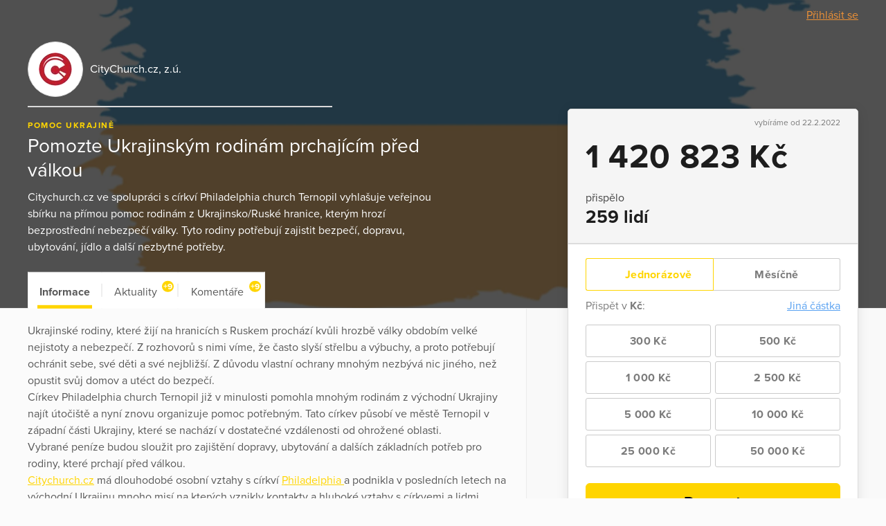

--- FILE ---
content_type: text/html; charset=utf-8
request_url: https://www.darujme.cz/projekt/1205949?fbclid=IwAR2jyCuHVuibVX2qyJbzRU6J99wcOVU8sGiU9h6aYR6frtMDCWayLGUU1ww
body_size: 29485
content:
<!DOCTYPE html>
<html lang="cs">
<head>
    <meta charset="utf-8">
    <meta name="viewport" content="width=device-width">
    <link rel="stylesheet" href="/assets/styles/1769520985-portal.css" media="screen">
    <link rel="stylesheet" href="/assets/styles/1769520985-print.css" media="print">
    <link rel="stylesheet" href="//cdn.jsdelivr.net/gh/orestbida/cookieconsent@v2.7.1/dist/cookieconsent.css">

    <title>Pomozte Ukrajinským rodinám prchajícím před válkou | Darujme.cz</title>
    <meta name="description" content="Citychurch.cz ve spolupráci s církví Philadelphia church Ternopil vyhlašuje veřejnou sbírku na přímou pomoc rodinám z Ukrajinsko/Ruské hranice, kterým hrozí bezprostřední nebezpečí války. Tyto rodiny potřebují zajistit bezpečí, dopravu, ubytování, jídlo a další nezbytné potřeby.">

    <link rel="icon" type="image/png" href="/assets/images/favicon.png" sizes="16x16">
    <link rel="icon" type="image/png" href="/assets/images/favicon-32x32.png" sizes="32x32">

    <!--[if lt IE 9]>
    <script src="/assets/node_modules/lt-ie-9/lt-ie-9.min.js"></script>
    <![endif]-->

    
    <meta property="og:locale" content="cs_CZ">
    <meta property="og:type" content="website">
    <meta property="og:title" content="Pomozte Ukrajinským rodinám prchajícím před válkou">
    <meta property="og:description" content="Citychurch.cz ve spolupráci s církví Philadelphia church Ternopil vyhlašuje veřejnou sbírku na přímou pomoc rodinám z Ukrajinsko/Ruské hranice, kterým hrozí bezprostřední nebezpečí války. Tyto rodiny potřebují zajistit bezpečí, dopravu, ubytování, jídlo a další nezbytné potřeby.">
    <meta property="og:site_name" content="Darujme.cz">
    <meta property="og:image" content="https://s3.eu-central-1.amazonaws.com/uploads.darujme.cz/project/social/274028220-959201678118852-1851555542257236270-n.png-297b697c4f1f107a843eb31772661775.png">
    <meta name="twitter:card" content="summary">


    <meta property="og:url" content="https://www.darujme.cz/projekt/1205949">

        <style type="text/css">.widget-secured, .promotion-social-purpose, .widget-custom-note { letter-spacing: 0.3px; } .project-article ul li:before, .promotion-content-body ul li:before, .promotion-content-synopsis ul li:before, .widget-description ul li:before { top: 0.75em; margin-top: -0.5em; background: rgba(255,213,0,0.5); } .project-article h1, .promotion-content-body h1, .promotion-content-synopsis h1, .widget-description h1, .project-article h2, .promotion-content-body h2, .promotion-content-synopsis h2, .widget-description h2, .project-article h3, .promotion-content-body h3, .promotion-content-synopsis h3, .widget-description h3, .project-article h4, .promotion-content-body h4, .promotion-content-synopsis h4, .widget-description h4, .project-article h5, .promotion-content-body h5, .promotion-content-synopsis h5, .widget-description h5, .project-article h6, .promotion-content-body h6, .promotion-content-synopsis h6, .widget-description h6 { font-family: 'proxima-nova', sans-serif; } .project-article ul ul, .promotion-content-body ul ul, .promotion-content-synopsis ul ul, .widget-description ul ul, .project-article ol ul, .promotion-content-body ol ul, .promotion-content-synopsis ol ul, .widget-description ol ul, .project-article ul ol, .promotion-content-body ul ol, .promotion-content-synopsis ul ol, .widget-description ul ol, .project-article ol ol, .promotion-content-body ol ol, .promotion-content-synopsis ol ol, .widget-description ol ol { font-size: 0.8em; } .project-article a, .promotion-content-body a, .promotion-content-synopsis a, .widget-description a, .promotionHead-author a, .promotion-social-textLink { color: #ffd500; } .project-article blockquote, .promotion-content-body blockquote, .promotion-content-synopsis blockquote, .widget-description blockquote { border-left-color: #fd3; } .promotionHead-author { font-weight: normal; } .promotionHead-author-name { font-weight: bold; } .promotionHead-title { margin: 0 0 0.25em 0; } .project .video-embed-wrapper, .promotion-content .video-embed-wrapper { padding-bottom: 56.25% ; } .button { background: #ffd500; font-family: 'proxima-nova', sans-serif; font-weight: bold; letter-spacing: 0.5px; transition: color 0.3s, background 0.3s, padding-right 0.3s 0.5s; } .button:focus, .button:hover { background: #e6c000; outline: none; } .button:active { background: #ca0; box-shadow: inset 0 0 5px 0 #998000; } .button:before, .button:after { transition: opacity 0.3s 0.5s; } .button-ripple, .widget-submit:after { background-image: radial-gradient(circle, #000 10%, transparent 10.01%); -webkit-transform: scale(10, 10); transform: scale(10, 10); transition: opacity 1s, -webkit-transform 0.5s; transition: transform 0.5s, opacity 1s; transition: transform 0.5s, opacity 1s, -webkit-transform 0.5s; } .button.is-rippleReady .button-ripple, .widget-submit:active:after { -webkit-transform: scale(0, 0); transform: scale(0, 0); opacity: 0.2; } .button.view-secondary { border: 1px solid #ffd500; color: #ffd500; } .button.view-secondary:active { box-shadow: inset 0 0 1.5px 0 #ca0; } .button.view-facebook:focus, .button.view-facebook:hover, .button.view-twitter:focus, .button.view-twitter:hover, .button.view-error:focus, .button.view-error:hover, .widget-periodic-button:hover, .widget-entries-button:hover, .widget-custom-input:focus, .widget-custom-input:hover, .widget-submit:focus, .widget-submit:hover, .widget-submit:active { outline: none; } .tag { color: #ffd500; font-size: 0.75em; } .promotion-background-custom { box-shadow: 0 2px 15px rgba(50,50,50,0.3); } .promotion-background-custom img { opacity: 0.7; } .promotion-in + .promotion-in { -webkit-box-ordinal-group: 2; -ms-flex-order: 1; order: 1; } .tab { padding: 1em 1em 0.7em 1em; } .tab:before { left: 0.8em; right: 0.8em; background: #ffd500; } .tab-count { right: 0.4em; padding: 0 0.16em; font-size: 0.75em; background: #ffd500; border-radius: 0.67em; } .tab.is-active:before, .tab:hover:before { height: 0.3em; } .widget { box-shadow: 0 2px 18px 0 rgba(0,0,0,0.09); } .widget-title { margin: 0.7em 0 0 0; } .widget-project-select { background: transparent; } .widget-project-button, .widget-periodic-button, .widget-entries-button { letter-spacing: 0.3px; transition: box-shadow 0.3s, color 0.3s, border-color 0.3s, background 0.3s; } .widget-project-select:focus + .widget-project-button, .widget-project-select:active + .widget-project-button { outline: none; box-shadow: 0 0 7px 0 #b3b3b3; } .widget-current { letter-spacing: 0.6px; } .widget-bar-fill { background: #ffd500; } .widget-bar-fill:before { background: rgba(255,255,255,0.2); } .widget-target { margin: 0.3em 0; } .widget-stats-in { margin: 0.75em -1em 0 -1em; } .widget-stats-item { padding: 0.5em 1em; } .widget-hide { width: 0.1px; height: 0.1px; } .widget-periodic-input:focus + .widget-periodic-button, .widget-entries-input:focus + .widget-entries-button, .widget-periodic-input:active + .widget-periodic-button, .widget-entries-input:active + .widget-entries-button { z-index: 1; outline: none; box-shadow: 0 0 7px 0 #b3b3b3; } .widget-periodic-input:checked + .widget-periodic-button, .widget-entries-input:checked + .widget-entries-button { z-index: 2; color: #ffd500; border-color: #ffd500; } .widget-periodic-button:first-of-type:before { border-right: 1px solid #ffd500; } .widget-periodic-button:last-of-type { border-left-color: #ffd500; } .widget-custom-open { transition: opacity 0.3s, visibility 0.3s; } .widget-custom-radio:checked ~ .widget-custom-open { visibility: hidden; opacity: 0; transition-delay: 0s; } .widget-custom-fieldset { transition: opacity 0.3s, max-height 0.3s, visibility 0.3s; } .widget-custom-radio:checked ~ .widget-custom-fieldset { opacity: 1; max-height: 50px; visibility: visible; transition-delay: 0s; } .widget-custom-input { letter-spacing: 0.3px; transition: box-shadow 0.3s, color 0.3s, border-color 0.3s, background 0.3s; background: transparent; } .widget-custom-note + .widget-custom-input { float: right; width: 50%; } .widget-submit { letter-spacing: 0.5px; color: #000; transition: box-shadow 0.3s, color 0.3s, border-color 0.3s, background 0.3s; border-color: #ffd500; background: #ffd500; } .widget-bubble-frame, .widget-bubble-arrow { transition: border-color 0.2s, box-shadow 0.2s; } @media (min-width: 480px){ .promotionHead-title { font-size: 30px; } } @media (min-width: 768px){ .promotionHead-title { font-size: 45px; } .promotion-footer { display: -webkit-box; display: -ms-flexbox; display: flex; -ms-flex-wrap: wrap; flex-wrap: wrap; -webkit-box-align: end; -ms-flex-align: end; align-items: flex-end; } .promotion-footer-item { width: 50%; } } @media (max-width: 1099px){ .promotionHead { color: #434343; } .promotionHead-title { color: #1d1d1d; } } @media (min-width: 1100px){ .project-head-in { margin-left: 0; padding-bottom: 1em; } .project-body { margin-left: 0; padding-top: 80px; min-height: 600px; } .project-body:before { position: absolute; bottom: 0; top: 60px; left: calc(100% + 20px); width: 60vw; background: #f9f9f9; border-left: 1px solid #ebebeb; border-bottom: 1px solid #ebebeb; content: ''; } .project-body-divider { margin-left: -60vw; border-top-width: 2px; } .project-widget { position: absolute; top: 0; right: 0; left: 0; padding-top: 157px; margin-bottom: 0; display: -webkit-box; display: -ms-flexbox; display: flex; -webkit-box-pack: end; -ms-flex-pack: end; justify-content: flex-end; } .project-widget-in { padding-left: 20px; } .project-widget-frame { width: 420px; margin: 0; } .project-navigation { position: absolute; left: 0; top: 60px; -webkit-transform: translateY(-100%); transform: translateY(-100%); text-align: left; border: solid 1px #ebebeb; border-bottom: none; } .promotion { background: #f9f9f9; } .promotion:after { display: block; } .promotion-background { display: block; position: absolute; left: 0; right: 0; top: 0; text-align: center; } .promotion-in { position: relative; z-index: 1; display: -webkit-box; display: -ms-flexbox; display: flex; -ms-flex-wrap: wrap; flex-wrap: wrap; } .promotion-content-frame { border: 1px solid #ebebeb; } .promotion-content-wrap { width: 600px; } .promotion-content-video { width: 100%; } .promotion-content, .promotion-social { padding-left: 20px; padding-right: 20px; } .promotion-aside { -webkit-box-flex: 1; -ms-flex: 1; flex: 1; -webkit-box-ordinal-group: 2; -ms-flex-order: 1; order: 1; margin-left: 20px; display: -webkit-box; display: -ms-flexbox; display: flex; -webkit-box-pack: end; -ms-flex-pack: end; justify-content: flex-end; } .promotion-aside-in { width: 420px; } .promotion-footer { margin-top: 40px; } .promotion-navigation { padding: 0 20px; } .promotion-navigation-in { margin: 0 -0.8em; -webkit-box-pack: start; -ms-flex-pack: start; justify-content: flex-start; } } @media (min-width: 1240px){ .project-body { max-width: 700px; } .project-widget { max-width: none; width: 1240px; } } @media (min-width: 1200px){ .promotion-content-wrap { width: 680px; } } @media (max-width: 479px){ .widget-current { font-size: 10vw; } } @media (min-width: 440px){ .widget-periodic-input:checked + .widget-periodic-button .widget-tick, .widget-entries-input:checked + .widget-entries-button .widget-tick, .widget-submit .widget-tick { display: inline-block; } } </style>

    <script>
        window.dataLayer = window.dataLayer || [];
        
        dataLayer.push({"user":{"type":"Guest"},"page":{"type":"project_detail"},"client":{"organizationId":1201009,"organizationName":"CityChurch.cz, z.\u00fa.","projectId":1205949,"projectName":"Pomozte Ukrajinsk\u00fdm rodin\u00e1m prchaj\u00edc\u00edm p\u0159ed v\u00e1lkou"},"tracking":[]});
    </script>
    <script>
        (function(w,d,s,l,i){w[l]=w[l]||[];w[l].push({'gtm.start':new Date().getTime(),event:'gtm.js'});
        var f=d.getElementsByTagName(s)[0],j=d.createElement(s),dl=l!='dataLayer'?'&l='+l:'';j.async=true;
        j.src='https://www.googletagmanager.com/gtm.js?id='+i+dl;f.parentNode.insertBefore(j,f);
        })(window,document,'script','dataLayer',"GTM-KKFDBCQ");
    </script>

    <script>
        initComponents = [
            { name: 'shapes', data: { url: ""+'/assets/sprites/' + "1769520985-" + 'shapes.svg' } },
            { name: 'objectFit', data: { url: ""+'/assets/node_modules/objectFitPolyfill/dist/objectFitPolyfill.min.js' } },
            { name: 'buttonRipple', place: 'body', },
        ]
    </script>
</head>

<body class="f-js-disabled">
    <noscript>
        <iframe src="https://www.googletagmanager.com/ns.html?id=GTM-KKFDBCQ"
                height="0"
                width="0"
                style="display:none;visibility:hidden"
        >
        </iframe>
    </noscript>
<script>
    (function(){
        var body = document.body;
        body.className = body.className.replace(/(^|\s)f-js-disabled(?!\S)/g, '$1f-js-enabled');
    })();
</script>

    <div class="fillVH">
        <div class="fillVH-content">


<section class="simpleTopMenu">
    <div class="simpleTopMenu-wrapper">
        <div>
            <div class="menu-user">
                    <a href="/prihlaseni?_backlink=%2Fprojekt%2F1205949">
                        Přihlásit se
                    </a>
            </div>
        </div>
    </div>
</section>



<div class="project" id="project-697e88ec7d16c">
    <section class="project-head">
        <div class="cover">

    <picture class="picture">
        <source sizes="100vw" srcset="https://images.darujme.cz/[base64] 300w, https://images.darujme.cz/[base64] 900w, https://images.darujme.cz/[base64] 1500w, https://images.darujme.cz/[base64] 2100w, https://images.darujme.cz/[base64] 2700w">
        <img class="cover-image cover-transparency-50" src="https://s3.eu-central-1.amazonaws.com/uploads.darujme.cz/project/header/274028220-959201678118852-1851555542257236270-n.png-7596a8d22c14f3bb03f2200fe01ef35b.png" alt="" loading="lazy">
    </picture>
        </div>

        <div class="wrap">
            <div class="project-head-in">



<section class="organizationHead view-aside">
        <a href="/organizace/1201009" class="organizationHead-title-link">
    <div class="organizationHead-logo">

<div class="organizationLogo view-medium">
    <div class="organizationLogo-in">


<div class="avatar view-logo">

    <picture class="picture">
        <source sizes="48px" srcset="https://images.darujme.cz/[base64] 48w, https://images.darujme.cz/[base64] 72w, https://images.darujme.cz/[base64] 96w, https://images.darujme.cz/[base64] 144w">
        <img class="avatar-image" data-object-fit="contain" src="https://s3.eu-central-1.amazonaws.com/uploads.darujme.cz/organization/logo/Snimek-obrazovky-2021-11-05-v-8.09.59.png-6447760e440586c3f19de1f62a791692.png" alt="" loading="lazy">
    </picture>
</div>
    </div>
</div>
    </div>
    <h1 class="organizationHead-title">
            CityChurch.cz, z.ú.
    </h1>
<hr class="hr view-aside organizationHead-separator">
        </a>
</section>

<div class="projectGist view-detail">

<div class="tag-wrap">
    <span class="tag">
            Pomoc Ukrajině
    </span>
</div>
        <h1 class="projectGist-title">
            Pomozte Ukrajinským rodinám prchajícím před válkou
        </h1>
        <p class="projectGist-description ">
                Citychurch.cz ve spolupráci s církví Philadelphia church Ternopil vyhlašuje veřejnou sbírku na přímou pomoc rodinám z Ukrajinsko/Ruské hranice, kterým hrozí bezprostřední nebezpečí války. Tyto rodiny potřebují zajistit bezpečí, dopravu, ubytování, jídlo a další nezbytné potřeby. 
        </p>
</div>
            </div>
        </div>
    </section>

    <section class="project-widget">
        <div class="project-widget-in">
            <div class="project-widget-frame">
                <div class="sticky view-widget" id="sticky-697e88ec7e717">

 

<div id="portal-widget697e88ec7fc42">





<form action="/darovat/1205949" method="get" id="widget" class="widget widget-oneTime" target="_top">
    <input type="hidden" name="currency" value="CZK">
    <input type="hidden" name="locale" value="cs">
    <input type="hidden" name="portalWidget" value="1">

        <input name="project" type="hidden" value="1205949">

    <div class="widget-head">

        <div class="widget-start">
            vybíráme od 22.2.2022
        </div>






        <div class="widget-progress">

                <div class="widget-current">
                    1 420 823 Kč
                </div>
        </div>

        <div class="widget-stats">
            <div class="widget-stats-in">
                <div class="widget-stats-item">
                    <h2 class="widget-stats-title">
                        přispělo
                    </h2>
                    <div class="widget-stats-value">
                        259 lidí
                    </div>
                </div>
            </div>
        </div>

    </div>


    <div class="widget-body">
                <div id="frequency" class="widget-periodic">
                        <input id="periodic-697e88ec7fdd2" class="widget-hide widget-periodic-input" type="radio" name="frequency" value="once" checked>
                        <label for="periodic-697e88ec7fdd2" class="widget-periodic-button">
    <span class="widget-tick">


    <svg class="shape shape-success" aria-label="" title=""
        role="img">
        <use href="#shape-success"></use>
    </svg>
    </span>
                            Jednorázově
                        </label>

                        <input id="periodic-697e88ec7fe23" class="widget-hide widget-periodic-input" type="radio" name="frequency" value="monthly">
                        <label for="periodic-697e88ec7fe23" class="widget-periodic-button">
    <span class="widget-tick">


    <svg class="shape shape-success" aria-label="" title=""
        role="img">
        <use href="#shape-success"></use>
    </svg>
    </span>
                            Měsíčně
                        </label>
                </div>


            <div id="amount">
                <div class="widget-custom widget-visible-conditional widget-visible-recurrent widget-visible-oneTime">
                    <input id="widget-custom-open" class="widget-hide widget-custom-radio" type="radio" name="entry" value="custom">
                    <div class="widget-custom-title">

                        Přispět v                         <span class="widget-custom-currency">Kč</span>:
                    </div>
                    <label for="widget-custom-open" class="widget-custom-open">
                        Jiná částka
                    </label>
                    <div class="widget-custom-fieldset">
                        <label for="custom-amount" class="widget-custom-note">
                            Napište prosím částku,<br>
kterou chcete přispět.
                        </label>
                        <input id="custom-amount" class="widget-custom-input" type="number" min="1"
                                     name="custom-amount" data-value-pattern="%amount%&nbsp;Kč">
                    </div>
                </div>

                <div class="widget-visible-conditional widget-visible-oneTime">
                    <div class="widget-entries widget-entries-even">
                        <div class="widget-entries-item">
                            <input id="entry-697e88ec7fee7" class="widget-hide widget-entries-input" type="radio" name="entry"
                                         data-id="1752753"
                                         value="300" data-value-formatted="300 Kč"
                                         data-default=""
                                         data-pledge-type="one_time_pledge">
                            <label for="entry-697e88ec7fee7" class="widget-entries-button">
    <span class="widget-tick">


    <svg class="shape shape-success" aria-label="" title=""
        role="img">
        <use href="#shape-success"></use>
    </svg>
    </span>
                                    300 Kč
                            </label>
                        </div>
                        <div class="widget-entries-item">
                            <input id="entry-697e88ec7ff4f" class="widget-hide widget-entries-input" type="radio" name="entry"
                                         data-id="1752754"
                                         value="500" data-value-formatted="500 Kč"
                                         data-default=""
                                         data-pledge-type="one_time_pledge">
                            <label for="entry-697e88ec7ff4f" class="widget-entries-button">
    <span class="widget-tick">


    <svg class="shape shape-success" aria-label="" title=""
        role="img">
        <use href="#shape-success"></use>
    </svg>
    </span>
                                    500 Kč
                            </label>
                        </div>
                        <div class="widget-entries-item">
                            <input id="entry-697e88ec7ff80" class="widget-hide widget-entries-input" type="radio" name="entry"
                                         data-id="1752755"
                                         value="1000" data-value-formatted="1 000 Kč"
                                         data-default=""
                                         data-pledge-type="one_time_pledge">
                            <label for="entry-697e88ec7ff80" class="widget-entries-button">
    <span class="widget-tick">


    <svg class="shape shape-success" aria-label="" title=""
        role="img">
        <use href="#shape-success"></use>
    </svg>
    </span>
                                    1 000 Kč
                            </label>
                        </div>
                        <div class="widget-entries-item">
                            <input id="entry-697e88ec7ff9f" class="widget-hide widget-entries-input" type="radio" name="entry"
                                         data-id="1752756"
                                         value="2500" data-value-formatted="2 500 Kč"
                                         data-default=""
                                         data-pledge-type="one_time_pledge">
                            <label for="entry-697e88ec7ff9f" class="widget-entries-button">
    <span class="widget-tick">


    <svg class="shape shape-success" aria-label="" title=""
        role="img">
        <use href="#shape-success"></use>
    </svg>
    </span>
                                    2 500 Kč
                            </label>
                        </div>
                        <div class="widget-entries-item">
                            <input id="entry-697e88ec7ffbb" class="widget-hide widget-entries-input" type="radio" name="entry"
                                         data-id="1752757"
                                         value="5000" data-value-formatted="5 000 Kč"
                                         data-default=""
                                         data-pledge-type="one_time_pledge">
                            <label for="entry-697e88ec7ffbb" class="widget-entries-button">
    <span class="widget-tick">


    <svg class="shape shape-success" aria-label="" title=""
        role="img">
        <use href="#shape-success"></use>
    </svg>
    </span>
                                    5 000 Kč
                            </label>
                        </div>
                        <div class="widget-entries-item">
                            <input id="entry-697e88ec7ffd5" class="widget-hide widget-entries-input" type="radio" name="entry"
                                         data-id="1752758"
                                         value="10000" data-value-formatted="10 000 Kč"
                                         data-default=""
                                         data-pledge-type="one_time_pledge">
                            <label for="entry-697e88ec7ffd5" class="widget-entries-button">
    <span class="widget-tick">


    <svg class="shape shape-success" aria-label="" title=""
        role="img">
        <use href="#shape-success"></use>
    </svg>
    </span>
                                    10 000 Kč
                            </label>
                        </div>
                        <div class="widget-entries-item">
                            <input id="entry-697e88ec7ffee" class="widget-hide widget-entries-input" type="radio" name="entry"
                                         data-id="1752759"
                                         value="25000" data-value-formatted="25 000 Kč"
                                         data-default=""
                                         data-pledge-type="one_time_pledge">
                            <label for="entry-697e88ec7ffee" class="widget-entries-button">
    <span class="widget-tick">


    <svg class="shape shape-success" aria-label="" title=""
        role="img">
        <use href="#shape-success"></use>
    </svg>
    </span>
                                    25 000 Kč
                            </label>
                        </div>
                        <div class="widget-entries-item">
                            <input id="entry-697e88ec80014" class="widget-hide widget-entries-input" type="radio" name="entry"
                                         data-id="1752760"
                                         value="50000" data-value-formatted="50 000 Kč"
                                         data-default=""
                                         data-pledge-type="one_time_pledge">
                            <label for="entry-697e88ec80014" class="widget-entries-button">
    <span class="widget-tick">


    <svg class="shape shape-success" aria-label="" title=""
        role="img">
        <use href="#shape-success"></use>
    </svg>
    </span>
                                    50 000 Kč
                            </label>
                        </div>
                    </div>
                </div>
                <div class="widget-visible-conditional widget-visible-recurrent">
                    <div class="widget-entries widget-entries-even">
                        <div class="widget-entries-item">
                            <input id="entry-697e88ec80055" class="widget-hide widget-entries-input" type="radio" name="entry"
                                         data-id="1752761"
                                         value="300" data-value-formatted="300 Kč"
                                         data-default=""
                                         data-pledge-type="recurrent_pledge">
                            <label for="entry-697e88ec80055" class="widget-entries-button">
    <span class="widget-tick">


    <svg class="shape shape-success" aria-label="" title=""
        role="img">
        <use href="#shape-success"></use>
    </svg>
    </span>
                                    300 Kč
                            </label>
                        </div>
                        <div class="widget-entries-item">
                            <input id="entry-697e88ec80080" class="widget-hide widget-entries-input" type="radio" name="entry"
                                         data-id="1752762"
                                         value="500" data-value-formatted="500 Kč"
                                         data-default=""
                                         data-pledge-type="recurrent_pledge">
                            <label for="entry-697e88ec80080" class="widget-entries-button">
    <span class="widget-tick">


    <svg class="shape shape-success" aria-label="" title=""
        role="img">
        <use href="#shape-success"></use>
    </svg>
    </span>
                                    500 Kč
                            </label>
                        </div>
                        <div class="widget-entries-item">
                            <input id="entry-697e88ec8009b" class="widget-hide widget-entries-input" type="radio" name="entry"
                                         data-id="1752763"
                                         value="1000" data-value-formatted="1 000 Kč"
                                         data-default=""
                                         data-pledge-type="recurrent_pledge">
                            <label for="entry-697e88ec8009b" class="widget-entries-button">
    <span class="widget-tick">


    <svg class="shape shape-success" aria-label="" title=""
        role="img">
        <use href="#shape-success"></use>
    </svg>
    </span>
                                    1 000 Kč
                            </label>
                        </div>
                        <div class="widget-entries-item">
                            <input id="entry-697e88ec800b4" class="widget-hide widget-entries-input" type="radio" name="entry"
                                         data-id="1752764"
                                         value="2500" data-value-formatted="2 500 Kč"
                                         data-default=""
                                         data-pledge-type="recurrent_pledge">
                            <label for="entry-697e88ec800b4" class="widget-entries-button">
    <span class="widget-tick">


    <svg class="shape shape-success" aria-label="" title=""
        role="img">
        <use href="#shape-success"></use>
    </svg>
    </span>
                                    2 500 Kč
                            </label>
                        </div>
                        <div class="widget-entries-item">
                            <input id="entry-697e88ec800cd" class="widget-hide widget-entries-input" type="radio" name="entry"
                                         data-id="1752765"
                                         value="5000" data-value-formatted="5 000 Kč"
                                         data-default=""
                                         data-pledge-type="recurrent_pledge">
                            <label for="entry-697e88ec800cd" class="widget-entries-button">
    <span class="widget-tick">


    <svg class="shape shape-success" aria-label="" title=""
        role="img">
        <use href="#shape-success"></use>
    </svg>
    </span>
                                    5 000 Kč
                            </label>
                        </div>
                        <div class="widget-entries-item">
                            <input id="entry-697e88ec800e5" class="widget-hide widget-entries-input" type="radio" name="entry"
                                         data-id="1752766"
                                         value="10000" data-value-formatted="10 000 Kč"
                                         data-default=""
                                         data-pledge-type="recurrent_pledge">
                            <label for="entry-697e88ec800e5" class="widget-entries-button">
    <span class="widget-tick">


    <svg class="shape shape-success" aria-label="" title=""
        role="img">
        <use href="#shape-success"></use>
    </svg>
    </span>
                                    10 000 Kč
                            </label>
                        </div>
                    </div>
                </div>
            </div>

            <button class="widget-submit" id="submit" data-initial-text="Darovat" data-amount-text="Darovat %amount%" data-widget-submit="true">

                    Darovat
            </button>

            <script>
                initComponents.push({name: 'gtmCampaignDetail'})
            </script>


            <div class="widget-secured">
                <span class="widget-secured-icon">


    <svg class="shape shape-lock" aria-label="" title=""
        role="img">
        <use href="#shape-lock"></use>
    </svg>
                </span>

                    zabezpečeno Darujme.cz
            </div>
         
    </div>
</form>
</div>
<script type="text/javascript">
    initComponents.push({
        name: 'portalWidget',
        place: '#' + "portal-widget697e88ec7fc42",
    });
</script>

                    <footer class="project-widget-footer">
<div class="attribution">
    <a href="/" target="_blank">

<div class="logoDarujme view-widget">
    <div class="logoDarujme-in">


    <svg class="shape shape-butterfly logoDarujme-butterfly" aria-label="" title=""
        role="img">
        <use href="#shape-butterfly"></use>
    </svg>


    <svg class="shape shape-darujme logoDarujme-text" aria-label="" title=""
        role="img">
        <use href="#shape-darujme"></use>
    </svg>
    </div>
</div>
    </a>

<div class="foundation view-widget">
    <a href="https://www.nadacevia.cz/" target="_blank" rel="noopener">


    <svg class="shape shape-nadace-via foundation-logo" aria-label="" title=""
        role="img">
        <use href="#shape-nadace-via"></use>
    </svg>
    </a>
</div>
</div>
                    </footer>

                </div>

                <script type="text/javascript">
                    initComponents.push({
                        name: 'sticky',
                        place: window,
                        data: {
                            targetId: "sticky-697e88ec7e717",
                            bottomLineElementId: "project-697e88ec7d16c",
                        }
                    })
                </script>
            </div>
        </div>
    </section>

    <div class="project-body-wrap">
        <div class="wrap">

            <section class="project-body" id="project-tabs-container">


                <nav class="project-navigation">

                    <div class="tab-wrap">

<a data-text="Informace" class="tab is-active" href="#informace">
    Informace
</a>

                            <span class="tab-separator"></span>

<a data-text="Aktuality" class="tab view-count" href="#aktuality">
    Aktuality
    <span class="tab-count">
        +9
    </span>
</a>

                            <span class="tab-separator"></span>

<a data-text="Komentáře" class="tab view-count" href="#prispevatele">
    Komentáře
    <span class="tab-count">
        +9
    </span>
</a>
                    </div>

                </nav>



<section id="informace" class="tabPane is-visible is-active">
                        <article class="project-article">
                        <div>Ukrajinské rodiny, které žijí na hranicích s Ruskem prochází kvůli hrozbě války obdobím velké nejistoty a nebezpečí. Z rozhovorů s nimi víme, že často slyší střelbu a výbuchy, a proto potřebují ochránit sebe, své děti a své nejbližší. Z důvodu vlastní ochrany mnohým nezbývá nic jiného, než opustit svůj domov a utéct do bezpečí.<br />Církev Philadelphia church Ternopil již v minulosti pomohla mnohým rodinám z východní Ukrajiny najít útočiště a nyní znovu organizuje pomoc potřebným. Tato církev působí ve městě Ternopil v západní části Ukrajiny, které se nachází v dostatečné vzdálenosti od ohrožené oblasti.<br />Vybrané peníze budou sloužit pro zajištění dopravy, ubytování a dalších základních potřeb pro rodiny, které prchají před válkou.<br /><a href="http://citychurch.cz/">Citychurch.cz</a> má dlouhodobé osobní vztahy s církví <a href="https://www.facebook.com/PhiladelphiaChurchofTernopil/?ref=page_internal">Philadelphia </a>a podnikla v posledních letech na východní Ukrajinu mnoho misí na kterých vznikly kontakty a hluboké vztahy s církvemi a lidmi žijícími v Doněcké a Luhanské oblasti na východě Ukrajiny.<br /><strong>Každý z nás můžeme přispět na pomoc těmto rodinám, předem děkujeme za Vaše dary.<br /><br /></strong><br /></div>
                    </article>


<section id="share-697e88ec82a4a" class="share">
    Sdílet:


<a id="share-fb-697e88ec82a6e" href="https://www.facebook.com/sharer/sharer.php?u=https%3A%2F%2Fwww.darujme.cz%2Fprojekt%2F1205949" target="_blank" rel="noopener" class="share-site share-site-fb">
    

    <svg class="shape shape-share-fb button-icon" aria-label="" title=""
        role="img">
        <use href="#shape-share-fb"></use>
    </svg>
 
</a>
<script>
    initComponents.push({
        name: 'share',
        place: '#' + "share-fb-697e88ec82a6e",
        data: {
            site: 'facebook',
            url: "https://www.darujme.cz/projekt/1205949",
            text: ""
        }
    })
</script>


<a id="share-tw-697e88ec82aa6" href="https://twitter.com/intent/tweet?text=%20https%3A%2F%2Fwww.darujme.cz%2Fprojekt%2F1205949" target="_blank" rel="noopener" class="share-site share-site-tw">
    

    <svg class="shape shape-share-tw button-icon" aria-label="" title=""
        role="img">
        <use href="#shape-share-tw"></use>
    </svg>
 
</a>
<script>
    initComponents.push({
        name: 'share',
        place: '#' + "share-tw-697e88ec82aa6",
        data: {
            site: 'twitter',
            url: "https://www.darujme.cz/projekt/1205949",
            text: ""
        }
    })
</script>


<a id="share-li-697e88ec82ad1" href="https://www.linkedin.com/sharing/share-offsite/?url=https%3A%2F%2Fwww.darujme.cz%2Fprojekt%2F1205949" target="_blank" rel="noopener" class="share-site share-site-li">
    

    <svg class="shape shape-share-li button-icon" aria-label="" title=""
        role="img">
        <use href="#shape-share-li"></use>
    </svg>
 
</a>
<script>
    initComponents.push({
        name: 'share',
        place: '#' + "share-li-697e88ec82ad1",
        data: {
            site: 'linked-in',
            url: "https://www.darujme.cz/projekt/1205949",
            text: ''
        }
    })
</script>
</section>
                    <h2 style="font-size: 180%">Dárcovské výzvy k projektu</h2>

                    <section class="project-promotion">
                        Podpořte tento projekt ještě víc a zapojte kamarády
                        <span class="project-promotion-create">
                            <a href="/vyzvat/1205949" class="button view-secondary">
                                Založit dárcovskou výzvu
                            </a>
                        </span>
                    </section>

                    <section class="project-promotions">
                        <div id="snippet--promotions">
                            <div class="project-promotions-filter">
                                <a href="/projekt/1205949?do=filterPromotion" class="ajax active">Aktivní</a> <span class="project-promotions-count">(0)</span>
                                &nbsp;|&nbsp;
                                <a href="/projekt/1205949?promotionState=over&amp;do=filterPromotion" class="ajax">Ukončené</a> <span class="project-promotions-count">(1)</span>
                            </div>
                                <p>Nebyly nalezeny žádné aktivní výzvy.</p>
                        </div>
                    </section>

</section>


<section id="aktuality" class="tabPane">
     


<section class="bulletin">
        <section class="bulletin-item bulletin-post">
            <h1 class="bulletin-item-title">
            </h1>
            <time class="bulletin-item-date">
                30.4.2022
            </time>
            <div class="bulletin-item-text">
                <div><strong>V posledních dnech jsme se více soustředili na rodiny, které už jsou v ČR a to konkrétně v Ostravě</strong>. Denně rozdáme kolem 10-15 „Starterpacků“ se základními potravinami pro uprchlíky, kteří jsou v ČR, ale ještě nedostali finanční podporu od státu nebo čekají na vyřízení bankovních účtů a karet. Děkujeme moc za podporu <a href="http://krmtehladove.cz">krmtehladove.cz</a> a konkrétně Danovi Skokanovi, díky kterému máme ještě více financí na nákup potravin. <br /><figure class="attachment attachment-preview png" data-trix-attachment="{&quot;contentType&quot;:&quot;image/png&quot;,&quot;filename&quot;:&quot;image.png&quot;,&quot;filesize&quot;:978666,&quot;height&quot;:806,&quot;href&quot;:&quot;https://s3.eu-central-1.amazonaws.com/uploads.darujme.cz/bulletin/attachment/image.png-feea1a27d24e3273801ed8f86f3dfba0.png&quot;,&quot;url&quot;:&quot;https://s3.eu-central-1.amazonaws.com/uploads.darujme.cz/bulletin/attachment/image.png-feea1a27d24e3273801ed8f86f3dfba0.png&quot;,&quot;width&quot;:597}" data-trix-content-type="image/png"><picture class="picture"><source sizes="620px" srcSet="https://images.darujme.cz/[base64] 620w, https://images.darujme.cz/[base64] 930w, https://images.darujme.cz/[base64] 1240w, https://images.darujme.cz/[base64] 1860w"><img src="https://s3.eu-central-1.amazonaws.com/uploads.darujme.cz/bulletin/attachment/image.png-feea1a27d24e3273801ed8f86f3dfba0.png" alt="" loading="lazy"></picture></figure></div><div><br /></div><div><br /></div><div><strong>Současně se rozrůstá i křesťanská komunita v Ostravě</strong>, která pomáhá všem přesídlencům, kteří potřebují praktickou, duchovní, ale i terapeutickou pomoc. Toto jsou fotky z nedělní bohoslužby v divadle <a href="https://studiog.cz/">https://studiog.cz/</a>. Děkujeme moc všem, kdo se podílíte na tomto projektu.<br /><figure class="attachment attachment-preview jpg" data-trix-attachment="{&quot;contentType&quot;:&quot;image/jpeg&quot;,&quot;filename&quot;:&quot;CLICK_VELIKONOCE-1081697.jpg&quot;,&quot;filesize&quot;:2364138,&quot;height&quot;:1365,&quot;href&quot;:&quot;https://s3.eu-central-1.amazonaws.com/uploads.darujme.cz/bulletin/attachment/CLICK-VELIKONOCE-1081697.jpg-8898af700702ac30133ce4c0335a7891.jpg&quot;,&quot;url&quot;:&quot;https://s3.eu-central-1.amazonaws.com/uploads.darujme.cz/bulletin/attachment/CLICK-VELIKONOCE-1081697.jpg-8898af700702ac30133ce4c0335a7891.jpg&quot;,&quot;width&quot;:2048}" data-trix-content-type="image/jpeg"><picture class="picture"><source sizes="620px" srcSet="https://images.darujme.cz/[base64] 620w, https://images.darujme.cz/[base64] 930w, https://images.darujme.cz/[base64] 1240w, https://images.darujme.cz/[base64] 1860w"><img src="https://s3.eu-central-1.amazonaws.com/uploads.darujme.cz/bulletin/attachment/CLICK-VELIKONOCE-1081697.jpg-8898af700702ac30133ce4c0335a7891.jpg" alt="" loading="lazy"></picture></figure><br /><figure class="attachment attachment-preview jpg" data-trix-attachment="{&quot;contentType&quot;:&quot;image/jpeg&quot;,&quot;filename&quot;:&quot;CLICK_VELIKONOCE-1071482-2.jpg&quot;,&quot;filesize&quot;:2658277,&quot;height&quot;:1365,&quot;href&quot;:&quot;https://s3.eu-central-1.amazonaws.com/uploads.darujme.cz/bulletin/attachment/CLICK-VELIKONOCE-1071482-2.jpg-3d3a4908d79fb229c3d2ae304861b45e.jpg&quot;,&quot;url&quot;:&quot;https://s3.eu-central-1.amazonaws.com/uploads.darujme.cz/bulletin/attachment/CLICK-VELIKONOCE-1071482-2.jpg-3d3a4908d79fb229c3d2ae304861b45e.jpg&quot;,&quot;width&quot;:2048}" data-trix-content-type="image/jpeg"><picture class="picture"><source sizes="620px" srcSet="https://images.darujme.cz/[base64] 620w, https://images.darujme.cz/[base64] 930w, https://images.darujme.cz/[base64] 1240w, https://images.darujme.cz/[base64] 1860w"><img src="https://s3.eu-central-1.amazonaws.com/uploads.darujme.cz/bulletin/attachment/CLICK-VELIKONOCE-1071482-2.jpg-3d3a4908d79fb229c3d2ae304861b45e.jpg" alt="" loading="lazy"></picture></figure><br /><figure class="attachment attachment-preview jpg" data-trix-attachment="{&quot;contentType&quot;:&quot;image/jpeg&quot;,&quot;filename&quot;:&quot;CLICK_VELIKONOCE-1071550.jpg&quot;,&quot;filesize&quot;:3210628,&quot;height&quot;:1365,&quot;href&quot;:&quot;https://s3.eu-central-1.amazonaws.com/uploads.darujme.cz/bulletin/attachment/CLICK-VELIKONOCE-1071550.jpg-8103c55d669287e8b11bacd4bd403918.jpg&quot;,&quot;url&quot;:&quot;https://s3.eu-central-1.amazonaws.com/uploads.darujme.cz/bulletin/attachment/CLICK-VELIKONOCE-1071550.jpg-8103c55d669287e8b11bacd4bd403918.jpg&quot;,&quot;width&quot;:2048}" data-trix-content-type="image/jpeg"><picture class="picture"><source sizes="620px" srcSet="https://images.darujme.cz/[base64] 620w, https://images.darujme.cz/[base64] 930w, https://images.darujme.cz/[base64] 1240w, https://images.darujme.cz/[base64] 1860w"><img src="https://s3.eu-central-1.amazonaws.com/uploads.darujme.cz/bulletin/attachment/CLICK-VELIKONOCE-1071550.jpg-8103c55d669287e8b11bacd4bd403918.jpg" alt="" loading="lazy"></picture></figure></div>
            </div>
        </section>
        <section class="bulletin-item bulletin-post">
            <h1 class="bulletin-item-title">
            </h1>
            <time class="bulletin-item-date">
                20.4.2022
            </time>
            <div class="bulletin-item-text">
                <div>Dalším přírůstkem do našeho humanitárního vozového parku byl díky vašim štědrým darům tento "vozík". Nyní bude sloužit v Kyjevě, Buči a okolí. Vozit bude jídlo, stavební materiál na opravu zničených domů. Děkujeme, že s vámi můžeme pomáhat!<br /> <br /><figure class="attachment attachment-preview jpg" data-trix-attachment="{&quot;contentType&quot;:&quot;image/jpeg&quot;,&quot;filename&quot;:&quot;voziček.jpg&quot;,&quot;filesize&quot;:672793,&quot;height&quot;:1536,&quot;href&quot;:&quot;https://s3.eu-central-1.amazonaws.com/uploads.darujme.cz/bulletin/attachment/vozicek.jpg-8e1efc01d2dfa1f4e71e8d513b194c29.jpg&quot;,&quot;url&quot;:&quot;https://s3.eu-central-1.amazonaws.com/uploads.darujme.cz/bulletin/attachment/vozicek.jpg-8e1efc01d2dfa1f4e71e8d513b194c29.jpg&quot;,&quot;width&quot;:2048}" data-trix-content-type="image/jpeg"><picture class="picture"><source sizes="620px" srcSet="https://images.darujme.cz/[base64] 620w, https://images.darujme.cz/[base64] 930w, https://images.darujme.cz/[base64] 1240w, https://images.darujme.cz/[base64] 1860w"><img src="https://s3.eu-central-1.amazonaws.com/uploads.darujme.cz/bulletin/attachment/vozicek.jpg-8e1efc01d2dfa1f4e71e8d513b194c29.jpg" alt="" loading="lazy"></picture></figure><figure class="attachment attachment-preview jpg" data-trix-attachment="{&quot;contentType&quot;:&quot;image/jpeg&quot;,&quot;filename&quot;:&quot;voziček2.jpg&quot;,&quot;filesize&quot;:332784,&quot;height&quot;:1536,&quot;href&quot;:&quot;https://s3.eu-central-1.amazonaws.com/uploads.darujme.cz/bulletin/attachment/vozicek2.jpg-d89da4f43500a894e7b6f0575e5a5080.jpg&quot;,&quot;url&quot;:&quot;https://s3.eu-central-1.amazonaws.com/uploads.darujme.cz/bulletin/attachment/vozicek2.jpg-d89da4f43500a894e7b6f0575e5a5080.jpg&quot;,&quot;width&quot;:2048}" data-trix-content-type="image/jpeg"><picture class="picture"><source sizes="620px" srcSet="https://images.darujme.cz/[base64] 620w, https://images.darujme.cz/[base64] 930w, https://images.darujme.cz/[base64] 1240w, https://images.darujme.cz/[base64] 1860w"><img src="https://s3.eu-central-1.amazonaws.com/uploads.darujme.cz/bulletin/attachment/vozicek2.jpg-d89da4f43500a894e7b6f0575e5a5080.jpg" alt="" loading="lazy"></picture></figure></div>
            </div>
        </section>
        <section class="bulletin-item bulletin-post">
            <h1 class="bulletin-item-title">
            </h1>
            <time class="bulletin-item-date">
                11.4.2022
            </time>
            <div class="bulletin-item-text">
                <div>Milan se Zdeničkou se vrátili z výpravy do Ternopilu. Jejich cílem bylo nejen dovézt humanitární pomoc, odvézt některé z uprchlíků, ale také povzbudit místní církvi v jejich službě. Mykola a Anna Semenovovi a Eduard a Lena Kuratovi a celý tým Philadelphia church od samého počátku války přijímají v budově sboru uprchlíky z východu Ukrajiny. Někteří zůstanou déle, někteří jen přespali a pokračovali dále na své cestě. Služba samotná je však ohromně náročná, protože už ve vysokém tempu trvá velmi dlouho. Mají kolem sebe skvělý podpůrný tým, ale vědomí toho, že konec války je zatím v nedohlednu, musí být nesmírně ubíjející. Jsou to neuvěřitelně stateční lidé! <br />Do Ostravy jsme přivezli Innu s dvěma dětmi, kteří přicestovali z Bachmutu, města na hranicích s Ruskem, kde jsme v létě se CityChurch pomáhali s kempem pro děti. Inna před válkou utíká už podruhé. Jen z Bachmutu do Ternopilu cestovala čtyři dny a nyní je ubytována u našich přátel v Ostravě. <br />Jsme vděční za všechny, kdo nabízejí jakoukoliv pomoc! Díky Bohu za každého z vás.<br /><br /><figure class="attachment attachment-preview jpg" data-trix-attachment="{&quot;contentType&quot;:&quot;image/jpeg&quot;,&quot;filename&quot;:&quot;mz2.jpg&quot;,&quot;filesize&quot;:367959,&quot;height&quot;:2048,&quot;href&quot;:&quot;https://s3.eu-central-1.amazonaws.com/uploads.darujme.cz/bulletin/attachment/mz2.jpg-7ce019b5c4124ac3b77059d15ad4c871.jpg&quot;,&quot;url&quot;:&quot;https://s3.eu-central-1.amazonaws.com/uploads.darujme.cz/bulletin/attachment/mz2.jpg-7ce019b5c4124ac3b77059d15ad4c871.jpg&quot;,&quot;width&quot;:1536}" data-trix-content-type="image/jpeg"><picture class="picture"><source sizes="620px" srcSet="https://images.darujme.cz/[base64] 620w, https://images.darujme.cz/[base64] 930w, https://images.darujme.cz/[base64] 1240w, https://images.darujme.cz/[base64] 1860w"><img src="https://s3.eu-central-1.amazonaws.com/uploads.darujme.cz/bulletin/attachment/mz2.jpg-7ce019b5c4124ac3b77059d15ad4c871.jpg" alt="" loading="lazy"></picture></figure><figure class="attachment attachment-preview jpg" data-trix-attachment="{&quot;contentType&quot;:&quot;image/jpeg&quot;,&quot;filename&quot;:&quot;mz3.jpg&quot;,&quot;filesize&quot;:370963,&quot;height&quot;:2048,&quot;href&quot;:&quot;https://s3.eu-central-1.amazonaws.com/uploads.darujme.cz/bulletin/attachment/mz3.jpg-4ff406009f0b5f024f44ddae9b0cbee6.jpg&quot;,&quot;url&quot;:&quot;https://s3.eu-central-1.amazonaws.com/uploads.darujme.cz/bulletin/attachment/mz3.jpg-4ff406009f0b5f024f44ddae9b0cbee6.jpg&quot;,&quot;width&quot;:1536}" data-trix-content-type="image/jpeg"><picture class="picture"><source sizes="620px" srcSet="https://images.darujme.cz/[base64] 620w, https://images.darujme.cz/[base64] 930w, https://images.darujme.cz/[base64] 1240w, https://images.darujme.cz/[base64] 1860w"><img src="https://s3.eu-central-1.amazonaws.com/uploads.darujme.cz/bulletin/attachment/mz3.jpg-4ff406009f0b5f024f44ddae9b0cbee6.jpg" alt="" loading="lazy"></picture></figure><figure class="attachment attachment-preview jpg" data-trix-attachment="{&quot;contentType&quot;:&quot;image/jpeg&quot;,&quot;filename&quot;:&quot;mz1.jpg&quot;,&quot;filesize&quot;:317218,&quot;height&quot;:1538,&quot;href&quot;:&quot;https://s3.eu-central-1.amazonaws.com/uploads.darujme.cz/bulletin/attachment/mz1.jpg-d5e624202896d46e25b4afc1ffb4a1f8.jpg&quot;,&quot;url&quot;:&quot;https://s3.eu-central-1.amazonaws.com/uploads.darujme.cz/bulletin/attachment/mz1.jpg-d5e624202896d46e25b4afc1ffb4a1f8.jpg&quot;,&quot;width&quot;:2048}" data-trix-content-type="image/jpeg"><picture class="picture"><source sizes="620px" srcSet="https://images.darujme.cz/[base64] 620w, https://images.darujme.cz/[base64] 930w, https://images.darujme.cz/[base64] 1240w, https://images.darujme.cz/[base64] 1860w"><img src="https://s3.eu-central-1.amazonaws.com/uploads.darujme.cz/bulletin/attachment/mz1.jpg-d5e624202896d46e25b4afc1ffb4a1f8.jpg" alt="" loading="lazy"></picture></figure></div>
            </div>
        </section>
        <section class="bulletin-item bulletin-post">
            <h1 class="bulletin-item-title">
            </h1>
            <time class="bulletin-item-date">
                6.4.2022
            </time>
            <div class="bulletin-item-text">
                <div>Naše dodávky nově pomáhají našim ukrajinským přátelům při nebezpečné ale nutné dopravě humanitární pomoci do Buči. Nyní se snažíme sehnat a koupit skříňovou dodávku s tažným vozíkem, která by nám pomohla oblast zásobovat jak jídlem, tak stavebním materiálem na opravu poškozených domů. <br />Do Kyjeva v těchto dnech také přijíždí zbytek zásilky projektu "300 spacáků pro Ukrajinu", tedy 200 urgentně potřebných spacáků, které teď mohou využít lidé, ukrývající se v kyjevském metru. <br />Do Ternopilu se mezitím vypravili i Milan se Zdeničkou osobně, samozřejmě se zásobou další humanitární pomoci. Děkujeme za vaši podporu a vaše modlitby! <br /><br /><figure class="attachment attachment-preview jpg" data-trix-attachment="{&quot;contentType&quot;:&quot;image/jpeg&quot;,&quot;filename&quot;:&quot;buč.jpg&quot;,&quot;filesize&quot;:410715,&quot;height&quot;:1536,&quot;href&quot;:&quot;https://s3.eu-central-1.amazonaws.com/uploads.darujme.cz/bulletin/attachment/buc.jpg-f6f28c851237132f7d5450ac8fc2fac3.jpg&quot;,&quot;url&quot;:&quot;https://s3.eu-central-1.amazonaws.com/uploads.darujme.cz/bulletin/attachment/buc.jpg-f6f28c851237132f7d5450ac8fc2fac3.jpg&quot;,&quot;width&quot;:2048}" data-trix-content-type="image/jpeg"><picture class="picture"><source sizes="620px" srcSet="https://images.darujme.cz/[base64] 620w, https://images.darujme.cz/[base64] 930w, https://images.darujme.cz/[base64] 1240w, https://images.darujme.cz/[base64] 1860w"><img src="https://s3.eu-central-1.amazonaws.com/uploads.darujme.cz/bulletin/attachment/buc.jpg-f6f28c851237132f7d5450ac8fc2fac3.jpg" alt="" loading="lazy"></picture></figure><figure class="attachment attachment-preview jpg" data-trix-attachment="{&quot;contentType&quot;:&quot;image/jpeg&quot;,&quot;filename&quot;:&quot;spac.jpg&quot;,&quot;filesize&quot;:286311,&quot;height&quot;:1536,&quot;href&quot;:&quot;https://s3.eu-central-1.amazonaws.com/uploads.darujme.cz/bulletin/attachment/spac.jpg-03f9bc90b71d340f81ec739c3b93e3d7.jpg&quot;,&quot;url&quot;:&quot;https://s3.eu-central-1.amazonaws.com/uploads.darujme.cz/bulletin/attachment/spac.jpg-03f9bc90b71d340f81ec739c3b93e3d7.jpg&quot;,&quot;width&quot;:2048}" data-trix-content-type="image/jpeg"><picture class="picture"><source sizes="620px" srcSet="https://images.darujme.cz/[base64] 620w, https://images.darujme.cz/[base64] 930w, https://images.darujme.cz/[base64] 1240w, https://images.darujme.cz/[base64] 1860w"><img src="https://s3.eu-central-1.amazonaws.com/uploads.darujme.cz/bulletin/attachment/spac.jpg-03f9bc90b71d340f81ec739c3b93e3d7.jpg" alt="" loading="lazy"></picture></figure></div>
            </div>
        </section>
        <section class="bulletin-item bulletin-post">
            <h1 class="bulletin-item-title">
            </h1>
            <time class="bulletin-item-date">
                2.4.2022
            </time>
            <div class="bulletin-item-text">
                <div>Náš první zakoupený autobus! Nyní ho již v servise připravujeme na jeho cestu na Ukrajinu. <br />Kromě jídla jsme také stihli odeslat první část "300 spacáků na Ukrajinu" - první stovka už slouží tam, kde má. Děkujeme vám za podporu! <br />Mezitím v Česku se ukrajinské rodiny zabydlují - například také u našeho motorkářského pastora Tomáše Suchánka v Černé v Pošumaví. <br /><figure class="attachment attachment-preview jpg" data-trix-attachment="{&quot;contentType&quot;:&quot;image/jpeg&quot;,&quot;filename&quot;:&quot;oposkaosk.jpg&quot;,&quot;filesize&quot;:56283,&quot;height&quot;:640,&quot;href&quot;:&quot;https://s3.eu-central-1.amazonaws.com/uploads.darujme.cz/bulletin/attachment/oposkaosk.jpg-8a41e3387e45aef4a59f67817e99f56b.jpg&quot;,&quot;url&quot;:&quot;https://s3.eu-central-1.amazonaws.com/uploads.darujme.cz/bulletin/attachment/oposkaosk.jpg-8a41e3387e45aef4a59f67817e99f56b.jpg&quot;,&quot;width&quot;:480}" data-trix-content-type="image/jpeg"><picture class="picture"><source sizes="620px" srcSet="https://images.darujme.cz/[base64] 620w, https://images.darujme.cz/[base64] 930w, https://images.darujme.cz/[base64] 1240w, https://images.darujme.cz/[base64] 1860w"><img src="https://s3.eu-central-1.amazonaws.com/uploads.darujme.cz/bulletin/attachment/oposkaosk.jpg-8a41e3387e45aef4a59f67817e99f56b.jpg" alt="" loading="lazy"></picture></figure><figure class="attachment attachment-preview jpg" data-trix-attachment="{&quot;contentType&quot;:&quot;image/jpeg&quot;,&quot;filename&quot;:&quot;kkj.jpg&quot;,&quot;filesize&quot;:84847,&quot;height&quot;:960,&quot;href&quot;:&quot;https://s3.eu-central-1.amazonaws.com/uploads.darujme.cz/bulletin/attachment/kkj.jpg-da968efca8e3846c0fdc198a42fa73be.jpg&quot;,&quot;url&quot;:&quot;https://s3.eu-central-1.amazonaws.com/uploads.darujme.cz/bulletin/attachment/kkj.jpg-da968efca8e3846c0fdc198a42fa73be.jpg&quot;,&quot;width&quot;:720}" data-trix-content-type="image/jpeg"><picture class="picture"><source sizes="620px" srcSet="https://images.darujme.cz/[base64] 620w, https://images.darujme.cz/[base64] 930w, https://images.darujme.cz/[base64] 1240w, https://images.darujme.cz/[base64] 1860w"><img src="https://s3.eu-central-1.amazonaws.com/uploads.darujme.cz/bulletin/attachment/kkj.jpg-da968efca8e3846c0fdc198a42fa73be.jpg" alt="" loading="lazy"></picture></figure><figure class="attachment attachment-preview jpg" data-trix-attachment="{&quot;contentType&quot;:&quot;image/jpeg&quot;,&quot;filename&quot;:&quot;jiljij.jpg&quot;,&quot;filesize&quot;:271633,&quot;height&quot;:1536,&quot;href&quot;:&quot;https://s3.eu-central-1.amazonaws.com/uploads.darujme.cz/bulletin/attachment/jiljij.jpg-494d1334f9c09a3879b207679fd5dbbb.jpg&quot;,&quot;url&quot;:&quot;https://s3.eu-central-1.amazonaws.com/uploads.darujme.cz/bulletin/attachment/jiljij.jpg-494d1334f9c09a3879b207679fd5dbbb.jpg&quot;,&quot;width&quot;:2048}" data-trix-content-type="image/jpeg"><picture class="picture"><source sizes="620px" srcSet="https://images.darujme.cz/[base64] 620w, https://images.darujme.cz/[base64] 930w, https://images.darujme.cz/[base64] 1240w, https://images.darujme.cz/[base64] 1860w"><img src="https://s3.eu-central-1.amazonaws.com/uploads.darujme.cz/bulletin/attachment/jiljij.jpg-494d1334f9c09a3879b207679fd5dbbb.jpg" alt="" loading="lazy"></picture></figure></div>
            </div>
        </section>
        <section class="bulletin-item bulletin-post">
            <h1 class="bulletin-item-title">
            </h1>
            <time class="bulletin-item-date">
                1.4.2022
            </time>
            <div class="bulletin-item-text">
                <div>V úterý dorazila do Kyjeva obrovská dodávka jídla, kterou jsme posílali ve spolupráci s organizací Krmte hladové - celkem asi 12 tun jídla na 30 paletách. Tato pomoc je dále distribuována místními dobrovolníky. V kyjevském metru se nyní neschovávají pouze místní, ale i ti, kteří sem utekli ze silně bombardovaných oblastí, jako je Záporoží nebo Charkov. <br />Mimo to se do polského campu H2O podařilo přepravit dalších 25 lidí, z toho polovina bude dále směřovat do Česka a druhá polovina do Dánska. Děkujeme vám za modlitební i finanční podporu! Bez vás bychom naší mise nebyli schopni. <br /><figure class="attachment attachment-preview jpg" data-trix-attachment="{&quot;contentType&quot;:&quot;image/jpeg&quot;,&quot;filename&quot;:&quot;jnkjn.jpg&quot;,&quot;filesize&quot;:566804,&quot;height&quot;:1536,&quot;href&quot;:&quot;https://s3.eu-central-1.amazonaws.com/uploads.darujme.cz/bulletin/attachment/jnkjn.jpg-a020a588253fbde29d4e54b45621e206.jpg&quot;,&quot;url&quot;:&quot;https://s3.eu-central-1.amazonaws.com/uploads.darujme.cz/bulletin/attachment/jnkjn.jpg-a020a588253fbde29d4e54b45621e206.jpg&quot;,&quot;width&quot;:2048}" data-trix-content-type="image/jpeg"><picture class="picture"><source sizes="620px" srcSet="https://images.darujme.cz/[base64] 620w, https://images.darujme.cz/[base64] 930w, https://images.darujme.cz/[base64] 1240w, https://images.darujme.cz/[base64] 1860w"><img src="https://s3.eu-central-1.amazonaws.com/uploads.darujme.cz/bulletin/attachment/jnkjn.jpg-a020a588253fbde29d4e54b45621e206.jpg" alt="" loading="lazy"></picture></figure></div>
            </div>
        </section>
        <section class="bulletin-item bulletin-post">
            <h1 class="bulletin-item-title">
            </h1>
            <time class="bulletin-item-date">
                26.3.2022
            </time>
            <div class="bulletin-item-text">
                <div>Včera jsme odeslali na Ukrajinu dodávku č. 10 společně s 1000l paliva a dneska posíláme zálohu na 18ti místný autobus. Auta i palivo posíláme Ukrajincům v Kyjevě, Dněpru v Charkovské oblasti i na Luhansku, kde jsou používány na evakuaci lidí z často oblehaných i bombardovaných území, a kteří se nemají jak sami dopravit na vlak/odvoz. Dále s nimi svážíme lidi z Ternopilu do Polska/ČR. V neposlední řadě slouží na dovoz jídla, léků a dalšího tam kde je to nejvíce potřeba. Děkujeme všem za podporu.</div>
            </div>
        </section>
        <section class="bulletin-item bulletin-post">
            <h1 class="bulletin-item-title">
            </h1>
            <time class="bulletin-item-date">
                24.3.2022
            </time>
            <div class="bulletin-item-text">
                <div>Včera naše barevné dodávky opět dopravily 25 lidí z Ukrajiny do bezpečí Polska. Vše koordinujeme s nakládáním zásob jídla, které se nám díky Bohu podařilo sehnat a kterými už plníme sklady na polsko-ukrajinských hranicích. <br /><br /><figure class="attachment attachment-preview jpg" data-trix-attachment="{&quot;contentType&quot;:&quot;image/jpeg&quot;,&quot;filename&quot;:&quot;akt1.jpg&quot;,&quot;filesize&quot;:716923,&quot;height&quot;:720,&quot;href&quot;:&quot;https://s3.eu-central-1.amazonaws.com/uploads.darujme.cz/bulletin/attachment/akt1.jpg-d5facf0368e028cd5f46dbe2d08df0ed.jpg&quot;,&quot;url&quot;:&quot;https://s3.eu-central-1.amazonaws.com/uploads.darujme.cz/bulletin/attachment/akt1.jpg-d5facf0368e028cd5f46dbe2d08df0ed.jpg&quot;,&quot;width&quot;:1280}" data-trix-content-type="image/jpeg"><picture class="picture"><source sizes="620px" srcSet="https://images.darujme.cz/[base64] 620w, https://images.darujme.cz/[base64] 930w, https://images.darujme.cz/[base64] 1240w, https://images.darujme.cz/[base64] 1860w"><img src="https://s3.eu-central-1.amazonaws.com/uploads.darujme.cz/bulletin/attachment/akt1.jpg-d5facf0368e028cd5f46dbe2d08df0ed.jpg" alt="" loading="lazy"></picture></figure><figure class="attachment attachment-preview jpg" data-trix-attachment="{&quot;contentType&quot;:&quot;image/jpeg&quot;,&quot;filename&quot;:&quot;akt3.jpg&quot;,&quot;filesize&quot;:607094,&quot;height&quot;:720,&quot;href&quot;:&quot;https://s3.eu-central-1.amazonaws.com/uploads.darujme.cz/bulletin/attachment/akt3.jpg-01b64070b3436012e86deeacd296d0ae.jpg&quot;,&quot;url&quot;:&quot;https://s3.eu-central-1.amazonaws.com/uploads.darujme.cz/bulletin/attachment/akt3.jpg-01b64070b3436012e86deeacd296d0ae.jpg&quot;,&quot;width&quot;:1280}" data-trix-content-type="image/jpeg"><picture class="picture"><source sizes="620px" srcSet="https://images.darujme.cz/[base64] 620w, https://images.darujme.cz/[base64] 930w, https://images.darujme.cz/[base64] 1240w, https://images.darujme.cz/[base64] 1860w"><img src="https://s3.eu-central-1.amazonaws.com/uploads.darujme.cz/bulletin/attachment/akt3.jpg-01b64070b3436012e86deeacd296d0ae.jpg" alt="" loading="lazy"></picture></figure><br /><figure class="attachment attachment-preview jpg" data-trix-attachment="{&quot;contentType&quot;:&quot;image/jpeg&quot;,&quot;filename&quot;:&quot;akt2.jpg&quot;,&quot;filesize&quot;:571546,&quot;height&quot;:720,&quot;href&quot;:&quot;https://s3.eu-central-1.amazonaws.com/uploads.darujme.cz/bulletin/attachment/akt2.jpg-c406330ec4a17c700aec12357500794e.jpg&quot;,&quot;url&quot;:&quot;https://s3.eu-central-1.amazonaws.com/uploads.darujme.cz/bulletin/attachment/akt2.jpg-c406330ec4a17c700aec12357500794e.jpg&quot;,&quot;width&quot;:1280}" data-trix-content-type="image/jpeg"><picture class="picture"><source sizes="620px" srcSet="https://images.darujme.cz/[base64] 620w, https://images.darujme.cz/[base64] 930w, https://images.darujme.cz/[base64] 1240w, https://images.darujme.cz/[base64] 1860w"><img src="https://s3.eu-central-1.amazonaws.com/uploads.darujme.cz/bulletin/attachment/akt2.jpg-c406330ec4a17c700aec12357500794e.jpg" alt="" loading="lazy"></picture></figure></div>
            </div>
        </section>
        <section class="bulletin-item bulletin-post">
            <h1 class="bulletin-item-title">
            </h1>
            <time class="bulletin-item-date">
                22.3.2022
            </time>
            <div class="bulletin-item-text">
                <div>V pondělí jsme dopravili 25 uprchlíků z Ternopilu do Rzeszowa, poté jsme je s pomocí organizace JosiahVenture byli schopni poslat do hotelu v Malenovicích, odkud budou pokračovat zase dále. Zároveň jsme vyslali na místo dodávku plnou zdravotnických potřeb. <br />Momentálně máme potravinové sklady i dodávky nastaveny na dopravu 100 lidí denně, sháníme další dodávky a také autobus. V tuto chvíli však řešíme také evakuaci lidí z východních částí Ukrajiny, které jsou válkou nejvíce zasaženy, na západ do Ternopilu, odkud mohou cestovat dále do Evropy. <br />Děkujeme za vaši neuvěřitelnou materiální, finanční i duchovní podporu! <br /><br /><figure class="attachment attachment-preview jpg" data-trix-attachment="{&quot;contentType&quot;:&quot;image/jpeg&quot;,&quot;filename&quot;:&quot;276026128_337049954907507_6668373094150136790_n.jpg&quot;,&quot;filesize&quot;:131063,&quot;height&quot;:900,&quot;href&quot;:&quot;https://s3.eu-central-1.amazonaws.com/uploads.darujme.cz/bulletin/attachment/276026128-337049954907507-6668373094150136790-n.jpg-6dfd9e87db2702627b0ef83a0ab42512.jpg&quot;,&quot;url&quot;:&quot;https://s3.eu-central-1.amazonaws.com/uploads.darujme.cz/bulletin/attachment/276026128-337049954907507-6668373094150136790-n.jpg-6dfd9e87db2702627b0ef83a0ab42512.jpg&quot;,&quot;width&quot;:1600}" data-trix-content-type="image/jpeg"><picture class="picture"><source sizes="620px" srcSet="https://images.darujme.cz/[base64] 620w, https://images.darujme.cz/[base64] 930w, https://images.darujme.cz/[base64] 1240w, https://images.darujme.cz/[base64] 1860w"><img src="https://s3.eu-central-1.amazonaws.com/uploads.darujme.cz/bulletin/attachment/276026128-337049954907507-6668373094150136790-n.jpg-6dfd9e87db2702627b0ef83a0ab42512.jpg" alt="" loading="lazy"></picture></figure></div>
            </div>
        </section>
        <section class="bulletin-item bulletin-post">
            <h1 class="bulletin-item-title">
            </h1>
            <time class="bulletin-item-date">
                20.3.2022
            </time>
            <div class="bulletin-item-text">
                <div>V minulých dnech se událo opět sousta věcí. David N. byl osobně několik dní v Ternopilu a organizoval převoz uprchlíků z Ukrajiny. Zároveň s ogranizací Krmte hladové připravujeme dodávku 16 palet s jídlem do Ternopilu. V Ostravě se formuje Ukrajinská misijní církev, která chce sloužit Ukrajincům ve městě. Vytvořili projekt Ukrajinci - Ukrajincům ve kterém bude nabízet uprchlíkům jídlo, oblečení, praktickou a duchovní pomoc. </div><div>Když se podíváme na období od začátku války trochu v číslech vypadá to takto:</div><div>Pomohli jsme evakuovat kolem 150 lidí.</div><div>Dovezli jsme na Ukrajinu 5 tun jídla, ale taky 2000 litrů nafty.</div><div>Dvě dodávky, které jsme dodali na Ukrajinu jezdí 3 x týdne trasu Ternopil - Kiev a dovážejí do Kieva potraviny a odvážejí uprchlíky.</div><div>Tři dodávky, které jsme dodali na Ukrajinu jezdí 5 x týdně trasu Ternopil - Polsko a odvážejí z Ukrajiny uprchlíky a z posla vozí do Ternopilu jídlo.</div><div>Prosím berte tato čísla jako průměrová a to s určitou rezervou, protože každý den je jiný a těžce vyhodnotitelný. </div><div>V příštím týdnu přivítáme dalších 5 uprchlíků, kteří míří do CityChuch v Ostravě a věříme, že se nám povede s organizací Krmte hladové dostat na Ukrajinu 16 palet s potravinami.</div><div>Děkujeme všem dárcům a lidem, kteří za touto službou stojí duchovně. Jsme moc vděčni. <figure class="attachment attachment-preview jpeg" data-trix-attachment="{&quot;contentType&quot;:&quot;image/jpeg&quot;,&quot;filename&quot;:&quot;276025071_4709353532497122_1793018064753813226_n.jpeg&quot;,&quot;filesize&quot;:117515,&quot;height&quot;:960,&quot;href&quot;:&quot;https://s3.eu-central-1.amazonaws.com/uploads.darujme.cz/bulletin/attachment/276025071-4709353532497122-1793018064753813226-n.jpeg-258eef23d1440b152a7c1c0a9f1e868a.jpeg&quot;,&quot;url&quot;:&quot;https://s3.eu-central-1.amazonaws.com/uploads.darujme.cz/bulletin/attachment/276025071-4709353532497122-1793018064753813226-n.jpeg-258eef23d1440b152a7c1c0a9f1e868a.jpeg&quot;,&quot;width&quot;:960}" data-trix-content-type="image/jpeg"><picture class="picture"><source sizes="620px" srcSet="https://images.darujme.cz/[base64] 620w, https://images.darujme.cz/[base64] 930w, https://images.darujme.cz/[base64] 1240w, https://images.darujme.cz/[base64] 1860w"><img src="https://s3.eu-central-1.amazonaws.com/uploads.darujme.cz/bulletin/attachment/276025071-4709353532497122-1793018064753813226-n.jpeg-258eef23d1440b152a7c1c0a9f1e868a.jpeg" alt="" loading="lazy"></picture></figure><br /><br /><br />Více podrobností a fotek můžete najít tady: <a href="https://www.facebook.com/david.nitra">https://www.facebook.com/david.nitra</a></div>
            </div>
        </section>
        <section class="bulletin-item bulletin-post">
            <h1 class="bulletin-item-title">
            </h1>
            <time class="bulletin-item-date">
                17.3.2022
            </time>
            <div class="bulletin-item-text">
                <div>Převoz uprchlíků z Ukrajiny stále pokračuje, ačkoliv se již převážně neshromažďují v Ostravě. Náš poslední výlet skončil ve středu, kdy se David vrátil do Ostravy poté, co rozvezl jednu rodinku do Krakova k dceři, druhou rodinku do Bratislavy k přátelům, a jednoho tureckého studenta, který na Ukrajině studoval, poslal na letadlo do Budapešti. <br />V přejezdech hranic již máme systém a umíme se přes ně dostat rychleji a rychleji. Momentálně již máme zařízený i sklad poblíž polsko-ukrajinských hranic, který budeme průběžně plnit zásobami tak, aby naše humanitární přeshraniční pomoc byla ještě efektivnější. Odvoz ukrajinských uprchlíků stále probíhá, ubytovací kapacity Česka a Polska jsou již však na hraně. Proto jednáme s německou a norskou pobočkou organizace YWAM, se kterou jednáme na Ukrajině. <br /><br /><figure class="attachment attachment-preview jpg" data-trix-attachment="{&quot;contentType&quot;:&quot;image/jpeg&quot;,&quot;filename&quot;:&quot;huhu.jpg&quot;,&quot;filesize&quot;:136446,&quot;height&quot;:720,&quot;href&quot;:&quot;https://s3.eu-central-1.amazonaws.com/uploads.darujme.cz/bulletin/attachment/huhu.jpg-ad121b8f761037c4aa56b1f973375c42.jpg&quot;,&quot;url&quot;:&quot;https://s3.eu-central-1.amazonaws.com/uploads.darujme.cz/bulletin/attachment/huhu.jpg-ad121b8f761037c4aa56b1f973375c42.jpg&quot;,&quot;width&quot;:1280}" data-trix-content-type="image/jpeg"><picture class="picture"><source sizes="620px" srcSet="https://images.darujme.cz/[base64] 620w, https://images.darujme.cz/[base64] 930w, https://images.darujme.cz/[base64] 1240w, https://images.darujme.cz/[base64] 1860w"><img src="https://s3.eu-central-1.amazonaws.com/uploads.darujme.cz/bulletin/attachment/huhu.jpg-ad121b8f761037c4aa56b1f973375c42.jpg" alt="" loading="lazy"></picture></figure><figure class="attachment attachment-preview jpg" data-trix-attachment="{&quot;contentType&quot;:&quot;image/jpeg&quot;,&quot;filename&quot;:&quot;čusčus.jpg&quot;,&quot;filesize&quot;:309984,&quot;height&quot;:1791,&quot;href&quot;:&quot;https://s3.eu-central-1.amazonaws.com/uploads.darujme.cz/bulletin/attachment/cuscus.jpg-2c6f6e36b30b9494ca726c55d93e5b11.jpg&quot;,&quot;url&quot;:&quot;https://s3.eu-central-1.amazonaws.com/uploads.darujme.cz/bulletin/attachment/cuscus.jpg-2c6f6e36b30b9494ca726c55d93e5b11.jpg&quot;,&quot;width&quot;:1440}" data-trix-content-type="image/jpeg"><picture class="picture"><source sizes="620px" srcSet="https://images.darujme.cz/[base64] 620w, https://images.darujme.cz/[base64] 930w, https://images.darujme.cz/[base64] 1240w, https://images.darujme.cz/[base64] 1860w"><img src="https://s3.eu-central-1.amazonaws.com/uploads.darujme.cz/bulletin/attachment/cuscus.jpg-2c6f6e36b30b9494ca726c55d93e5b11.jpg" alt="" loading="lazy"></picture></figure><figure class="attachment attachment-preview jpg" data-trix-attachment="{&quot;contentType&quot;:&quot;image/jpeg&quot;,&quot;filename&quot;:&quot;ahoj.jpg&quot;,&quot;filesize&quot;:451584,&quot;height&quot;:1800,&quot;href&quot;:&quot;https://s3.eu-central-1.amazonaws.com/uploads.darujme.cz/bulletin/attachment/ahoj.jpg-0adb5fb9c68408c3bfa1658bb2c17448.jpg&quot;,&quot;url&quot;:&quot;https://s3.eu-central-1.amazonaws.com/uploads.darujme.cz/bulletin/attachment/ahoj.jpg-0adb5fb9c68408c3bfa1658bb2c17448.jpg&quot;,&quot;width&quot;:1440}" data-trix-content-type="image/jpeg"><picture class="picture"><source sizes="620px" srcSet="https://images.darujme.cz/[base64] 620w, https://images.darujme.cz/[base64] 930w, https://images.darujme.cz/[base64] 1240w, https://images.darujme.cz/[base64] 1860w"><img src="https://s3.eu-central-1.amazonaws.com/uploads.darujme.cz/bulletin/attachment/ahoj.jpg-0adb5fb9c68408c3bfa1658bb2c17448.jpg" alt="" loading="lazy"></picture></figure></div>
            </div>
        </section>
        <section class="bulletin-item bulletin-post">
            <h1 class="bulletin-item-title">
            </h1>
            <time class="bulletin-item-date">
                15.3.2022
            </time>
            <div class="bulletin-item-text">
                <div>Další tři dodávky se vydaly na cestu na Ukrajinu, odkud v pondělí večer odjížděli s dalšími rodinami, prchajícími před válkou. CityChurch zároveň pro tyto účely organizuje sbírku oblečení, drogerie, nábytku a dalších věcí, kterými můžeme nově příchozí Ukrajince při příjezdu vybavit, protože s sebou často mají jen pár základních věcí. Mezitím nezahálíme, hledáme autobusy, které by mohly uprchlíky dopravovat od hranic do ČR, odkud se pak pravděpodobně budou již vydávat do dalších zemí. Také hledáme sklad u ukrajinsko-polských hranic, kde můžeme uskladnit potraviny k zásobování církve v Ternopilu. Děkujeme za vaši neustálou podporu a modlitby!  <br /><figure class="attachment attachment-preview jpg" data-trix-attachment="{&quot;contentType&quot;:&quot;image/jpeg&quot;,&quot;filename&quot;:&quot;jhmhu.jpg&quot;,&quot;filesize&quot;:91729,&quot;height&quot;:621,&quot;href&quot;:&quot;https://s3.eu-central-1.amazonaws.com/uploads.darujme.cz/bulletin/attachment/jhmhu.jpg-818dd6d41d9fb58d029a9407429043b7.jpg&quot;,&quot;url&quot;:&quot;https://s3.eu-central-1.amazonaws.com/uploads.darujme.cz/bulletin/attachment/jhmhu.jpg-818dd6d41d9fb58d029a9407429043b7.jpg&quot;,&quot;width&quot;:828}" data-trix-content-type="image/jpeg"><picture class="picture"><source sizes="620px" srcSet="https://images.darujme.cz/[base64] 620w, https://images.darujme.cz/[base64] 930w, https://images.darujme.cz/[base64] 1240w, https://images.darujme.cz/[base64] 1860w"><img src="https://s3.eu-central-1.amazonaws.com/uploads.darujme.cz/bulletin/attachment/jhmhu.jpg-818dd6d41d9fb58d029a9407429043b7.jpg" alt="" loading="lazy"></picture></figure><figure class="attachment attachment-preview jpg" data-trix-attachment="{&quot;contentType&quot;:&quot;image/jpeg&quot;,&quot;filename&quot;:&quot;kjrkjr.jpg&quot;,&quot;filesize&quot;:122313,&quot;height&quot;:621,&quot;href&quot;:&quot;https://s3.eu-central-1.amazonaws.com/uploads.darujme.cz/bulletin/attachment/kjrkjr.jpg-a4516992daa6cf0778e5e740ece276b8.jpg&quot;,&quot;url&quot;:&quot;https://s3.eu-central-1.amazonaws.com/uploads.darujme.cz/bulletin/attachment/kjrkjr.jpg-a4516992daa6cf0778e5e740ece276b8.jpg&quot;,&quot;width&quot;:828}" data-trix-content-type="image/jpeg"><picture class="picture"><source sizes="620px" srcSet="https://images.darujme.cz/[base64] 620w, https://images.darujme.cz/[base64] 930w, https://images.darujme.cz/[base64] 1240w, https://images.darujme.cz/[base64] 1860w"><img src="https://s3.eu-central-1.amazonaws.com/uploads.darujme.cz/bulletin/attachment/kjrkjr.jpg-a4516992daa6cf0778e5e740ece276b8.jpg" alt="" loading="lazy"></picture></figure></div>
            </div>
        </section>
        <section class="bulletin-item bulletin-post">
            <h1 class="bulletin-item-title">
            </h1>
            <time class="bulletin-item-date">
                10.3.2022
            </time>
            <div class="bulletin-item-text">
                <div>Ve čtvrtek brzy ráno dojelo našich pět dodávek do Ternopilu. Všichni naši řidiči jsou už zkušení v přechodu přes hranice a mají všechny nezbytné formality, což celý proces výrazně urychluje, díky Bohu! Opět jsme dovezli nutné zásoby jídla, nafty a dalších nezbytností. Po odpočinku se řidiči s dalšími Ukrajinci vydají zpět do ČR. <br />V Ostravě čile pokračujeme v procesu ubytovávání a registrace uprchlíků na Červeném kříži a chystáme pro ně další navazující aktivity.  V neděli se již bude konat první ukrajinská bohoslužba!<br /><br /><figure class="attachment attachment-preview jpg" data-trix-attachment="{&quot;contentType&quot;:&quot;image/jpeg&quot;,&quot;filename&quot;:&quot;červkřiž.jpg&quot;,&quot;filesize&quot;:512665,&quot;height&quot;:2048,&quot;href&quot;:&quot;https://s3.eu-central-1.amazonaws.com/uploads.darujme.cz/bulletin/attachment/cervkriz.jpg-5e0e24a0eafdfb07fd5ad7b5d46a0445.jpg&quot;,&quot;url&quot;:&quot;https://s3.eu-central-1.amazonaws.com/uploads.darujme.cz/bulletin/attachment/cervkriz.jpg-5e0e24a0eafdfb07fd5ad7b5d46a0445.jpg&quot;,&quot;width&quot;:1536}" data-trix-content-type="image/jpeg"><picture class="picture"><source sizes="620px" srcSet="https://images.darujme.cz/[base64] 620w, https://images.darujme.cz/[base64] 930w, https://images.darujme.cz/[base64] 1240w, https://images.darujme.cz/[base64] 1860w"><img src="https://s3.eu-central-1.amazonaws.com/uploads.darujme.cz/bulletin/attachment/cervkriz.jpg-5e0e24a0eafdfb07fd5ad7b5d46a0445.jpg" alt="" loading="lazy"></picture></figure></div>
            </div>
        </section>
        <section class="bulletin-item bulletin-post">
            <h1 class="bulletin-item-title">
            </h1>
            <time class="bulletin-item-date">
                9.3.2022
            </time>
            <div class="bulletin-item-text">
                <div>Víkend byl ve znamení shánění ubytování pro naše nově příchozí ukrajinské přátele. Díky Bohu se v tuto chvíli podařilo všechny ubytovat! V neděli se k nám dokonce přidali na bohoslužbu v Clickostele. <br />Poslední dny jsme v CityChurch už ale trávili opět na nákupech zásob jídla do Ternopilu a Kyjeva. Řešili jsme nákup dodávek a jejich servis, logistiku celé cesty i převoz dalších rodin do ČR. A nakonec na Ukrajinu včera večer konečně znovu vyjely tři dodávky humanitární pomoci. Dvě z nich budou z Ternopilu pokračovat s jídlem a léky do Kyjeva a třetí se s šesti uprchlíky vrátí zpět. Dnes, ve středu, vyjede z Ostravy dalších pět dodávek, z nichž čtyři se poté vrátí zpátky s 25 lidmi na palubě. Až budeme vědět přesné počty a složení, rozběhne se opět celý koloběh s hledáním ubytování. Další dodávky se poté na Ukrajinu vypraví v pátek nebo sobotu. Děkujeme za vaši podporu a finanční, materiální a modlitební pomoc!<br /> <br /><figure class="attachment attachment-preview jpg" data-trix-attachment="{&quot;contentType&quot;:&quot;image/jpeg&quot;,&quot;filename&quot;:&quot;řidiič.jpg&quot;,&quot;filesize&quot;:308538,&quot;height&quot;:857,&quot;href&quot;:&quot;https://s3.eu-central-1.amazonaws.com/uploads.darujme.cz/bulletin/attachment/ridiic.jpg-deed19bd30e969419ba8bff99129430f.jpg&quot;,&quot;url&quot;:&quot;https://s3.eu-central-1.amazonaws.com/uploads.darujme.cz/bulletin/attachment/ridiic.jpg-deed19bd30e969419ba8bff99129430f.jpg&quot;,&quot;width&quot;:1143}" data-trix-content-type="image/jpeg"><picture class="picture"><source sizes="620px" srcSet="https://images.darujme.cz/[base64] 620w, https://images.darujme.cz/[base64] 930w, https://images.darujme.cz/[base64] 1240w, https://images.darujme.cz/[base64] 1860w"><img src="https://s3.eu-central-1.amazonaws.com/uploads.darujme.cz/bulletin/attachment/ridiic.jpg-deed19bd30e969419ba8bff99129430f.jpg" alt="" loading="lazy"></picture></figure><br />- vyprovázíme naše úterní statečné řidiče do Ternopilu a Kyjeva. <br /><figure class="attachment attachment-preview jpg" data-trix-attachment="{&quot;contentType&quot;:&quot;image/jpeg&quot;,&quot;filename&quot;:&quot;A0BB4B79-332A-4683-93BA-AE042C383E7C.JPG&quot;,&quot;filesize&quot;:436233,&quot;height&quot;:1024,&quot;href&quot;:&quot;https://s3.eu-central-1.amazonaws.com/uploads.darujme.cz/bulletin/attachment/A0BB4B79-332A-4683-93BA-AE042C383E7C.JPG-f1120829c4099272af91069f0e2d5188.jpg&quot;,&quot;url&quot;:&quot;https://s3.eu-central-1.amazonaws.com/uploads.darujme.cz/bulletin/attachment/A0BB4B79-332A-4683-93BA-AE042C383E7C.JPG-f1120829c4099272af91069f0e2d5188.jpg&quot;,&quot;width&quot;:1024}" data-trix-content-type="image/jpeg"><picture class="picture"><source sizes="620px" srcSet="https://images.darujme.cz/[base64] 620w, https://images.darujme.cz/[base64] 930w, https://images.darujme.cz/[base64] 1240w, https://images.darujme.cz/[base64] 1860w"><img src="https://s3.eu-central-1.amazonaws.com/uploads.darujme.cz/bulletin/attachment/A0BB4B79-332A-4683-93BA-AE042C383E7C.JPG-f1120829c4099272af91069f0e2d5188.jpg" alt="" loading="lazy"></picture></figure></div>
            </div>
        </section>
        <section class="bulletin-item bulletin-post">
            <h1 class="bulletin-item-title">
            </h1>
            <time class="bulletin-item-date">
                6.3.2022
            </time>
            <div class="bulletin-item-text">
                <div>Včera po šesté ráno dorazil do Malenovic konvoj z Ternopilu s 18 lidmi, mezi nimi i maminka Kristina v devátém měsíci těhotenství a patnáctiletý klučina Slavik s Downovým syndromem. Mají za sebou dvanáct hodin dlouhou cestu a náročný přechod ukrajinsko-polských hranic. Po cestě několikrát uvízli v zácpách a mnohokrát se museli dohadovat s celníky a policisty. Jedna z dodávek se u hranic také rozhodla, že dál nepojede, a až potom, co ji jeden z řidičů musel i se sedmi lidmi na palubě odtlačit (!), se po výměně baterie mohlo jet dále. Při vybalování v Malenovicích se navíc ukázalo, že děti propašovaly na palubu čtyři černé (a zrzavé) kočičí pasažéry. I těm se naštěstí už podařilo najít domov :) Díky Bohu za to, že mohli všichni (lidští i kočičí) cestující dojet v pořádku! Nyní je čeká regenerace. My pokračujeme ve sbírkách humanitární pomoci, kterou v úterý povezeme opět na Ukrajinu. Děkujeme všem za obrovskou a velmi cennou vlnu podpory!<figure class="attachment attachment-preview jpg" data-trix-attachment="{&quot;contentType&quot;:&quot;image/jpeg&quot;,&quot;filename&quot;:&quot;IMG_2436.jpg&quot;,&quot;filesize&quot;:306974,&quot;height&quot;:857,&quot;href&quot;:&quot;https://s3.eu-central-1.amazonaws.com/uploads.darujme.cz/bulletin/attachment/IMG-2436.jpg-3db993e550c743d722f702d0f10a22fd.jpg&quot;,&quot;url&quot;:&quot;https://s3.eu-central-1.amazonaws.com/uploads.darujme.cz/bulletin/attachment/IMG-2436.jpg-3db993e550c743d722f702d0f10a22fd.jpg&quot;,&quot;width&quot;:1143}" data-trix-content-type="image/jpeg"><picture class="picture"><source sizes="620px" srcSet="https://images.darujme.cz/[base64] 620w, https://images.darujme.cz/[base64] 930w, https://images.darujme.cz/[base64] 1240w, https://images.darujme.cz/[base64] 1860w"><img src="https://s3.eu-central-1.amazonaws.com/uploads.darujme.cz/bulletin/attachment/IMG-2436.jpg-3db993e550c743d722f702d0f10a22fd.jpg" alt="" loading="lazy"></picture></figure><br /><figure class="attachment attachment-preview jpg" data-trix-attachment="{&quot;contentType&quot;:&quot;image/jpeg&quot;,&quot;filename&quot;:&quot;85EBC5DC-3C67-446B-A7D7-D752849E3869.JPG&quot;,&quot;filesize&quot;:324196,&quot;height&quot;:1024,&quot;href&quot;:&quot;https://s3.eu-central-1.amazonaws.com/uploads.darujme.cz/bulletin/attachment/85EBC5DC-3C67-446B-A7D7-D752849E3869.JPG-ff0e241a0a93370c65a0d2cfbb67c602.jpg&quot;,&quot;url&quot;:&quot;https://s3.eu-central-1.amazonaws.com/uploads.darujme.cz/bulletin/attachment/85EBC5DC-3C67-446B-A7D7-D752849E3869.JPG-ff0e241a0a93370c65a0d2cfbb67c602.jpg&quot;,&quot;width&quot;:1024}" data-trix-content-type="image/jpeg"><picture class="picture"><source sizes="620px" srcSet="https://images.darujme.cz/[base64] 620w, https://images.darujme.cz/[base64] 930w, https://images.darujme.cz/[base64] 1240w, https://images.darujme.cz/[base64] 1860w"><img src="https://s3.eu-central-1.amazonaws.com/uploads.darujme.cz/bulletin/attachment/85EBC5DC-3C67-446B-A7D7-D752849E3869.JPG-ff0e241a0a93370c65a0d2cfbb67c602.jpg" alt="" loading="lazy"></picture></figure></div>
            </div>
        </section>
        <section class="bulletin-item bulletin-post">
            <h1 class="bulletin-item-title">
            </h1>
            <time class="bulletin-item-date">
                5.3.2022
            </time>
            <div class="bulletin-item-text">
                <div>Dnes se vrací další tři dodávky, spolu s Petrem B., který se na Ukrajině stále angažoval v evakuaci dětí z Kyjeva. Nyní měli kapacitu přivézt do ČR dalších 20 uprchlíků. <br />My v Ostravě mezitím stále pokračujeme v přípravách úterního odjezdu na Ukrajinu. Zároveň buď přepravujeme uprchlíky, kteří si po dlouhé cestě stihli trochu odpočinout, do Červeného kříže k registraci, nebo jim pomáháme dostat se do jiných měst, kde mají kontakty. Dva seniory a jednu maminku s dítětem, kteří přijeli dodávkami z Ternopilu ve čtvrtek, včera pomohl David dostat do Varšavy k příbuzným. Děkujeme VÁM VŠEM za šťastné konce, kterých můžeme být svědky! <figure class="attachment attachment-preview png" data-trix-attachment="{&quot;contentType&quot;:&quot;image/png&quot;,&quot;filename&quot;:&quot;obrázek_2022-03-05_110559.png&quot;,&quot;filesize&quot;:847959,&quot;height&quot;:768,&quot;href&quot;:&quot;https://s3.eu-central-1.amazonaws.com/uploads.darujme.cz/bulletin/attachment/obrazek-2022-03-05-110559.png-06b019230487ae7317487ea9d4e87a8a.png&quot;,&quot;url&quot;:&quot;https://s3.eu-central-1.amazonaws.com/uploads.darujme.cz/bulletin/attachment/obrazek-2022-03-05-110559.png-06b019230487ae7317487ea9d4e87a8a.png&quot;,&quot;width&quot;:1024}" data-trix-content-type="image/png"><picture class="picture"><source sizes="620px" srcSet="https://images.darujme.cz/[base64] 620w, https://images.darujme.cz/[base64] 930w, https://images.darujme.cz/[base64] 1240w, https://images.darujme.cz/[base64] 1860w"><img src="https://s3.eu-central-1.amazonaws.com/uploads.darujme.cz/bulletin/attachment/obrazek-2022-03-05-110559.png-06b019230487ae7317487ea9d4e87a8a.png" alt="" loading="lazy"></picture></figure></div>
            </div>
        </section>
        <section class="bulletin-item bulletin-post">
            <h1 class="bulletin-item-title">
            </h1>
            <time class="bulletin-item-date">
                4.3.2022
            </time>
            <div class="bulletin-item-text">
                <div>Dnes odpoledne s pomocí přátel z organizace JosiahVenture přijedou lidé z dalšího z našich partnerských sborů v Severodoněcku. Pro ty teď intenzivně hledáme bydlení minimálně do neděle. <br />Momentálně také nakládáme další várku zásob do Ternopilu. Odjíždět budeme v úterý večer čtyřmi dodávkami, dvě z nich na Ukrajině poté zůstanou na pomoc při stále probíhající evakuaci dětí z Kyjeva, jedna zůstane na pomoc v Ternopilu a čtvrtá se vydá zpět do ČR. Do Ternopilu posíláme i dvě tiskárny, o které místní pastor Mykola požádal. Ze sboru v Ternopilu máme také zprávy od Petra B., který zítra opět odjíždí s dalšími lidmi do ČR. Momentálně ve sboru již není kvůli množství lidí pořádně kde spát, lidé se tísní všude. Modlíme se tedy za další možnosti, jak jim pomoct! </div>
            </div>
        </section>
        <section class="bulletin-item bulletin-post">
            <h1 class="bulletin-item-title">
            </h1>
            <time class="bulletin-item-date">
                3.3.2022
            </time>
            <div class="bulletin-item-text">
                <div>Po zhruba hodinovém čekání na polsko-ukrajinských hranicích (zázrak!) nakonec obě dodávky úspěšně dojely do ČR. Petr V. se zastavil vyložit část pasažérů v Katovicích a poté stejně jako Marek vyložil ostatní v Malenovicích. Nyní je čeká odpočinek a nezbytné formality. Jedna dodávka s Petrem B. stále zůstává v Ternopilu.<br />Mezitím my v ČR sháníme další dodávky, které bychom mohli poslat na Ukrajinu. <br /> <br />Na obrázku dvě maminky s dětmi (vlevo osmiměsíční Marek), které již nyní po dlouhé cestě odpočívají v hotelu. <br /><figure class="attachment attachment-preview jpg" data-trix-attachment="{&quot;contentType&quot;:&quot;image/jpeg&quot;,&quot;filename&quot;:&quot;kjdsnkjfdf.jpg&quot;,&quot;filesize&quot;:75811,&quot;height&quot;:540,&quot;href&quot;:&quot;https://s3.eu-central-1.amazonaws.com/uploads.darujme.cz/bulletin/attachment/kjdsnkjfdf.jpg-e4ab224213c455897d14a449f48f3a67.jpg&quot;,&quot;url&quot;:&quot;https://s3.eu-central-1.amazonaws.com/uploads.darujme.cz/bulletin/attachment/kjdsnkjfdf.jpg-e4ab224213c455897d14a449f48f3a67.jpg&quot;,&quot;width&quot;:960}" data-trix-content-type="image/jpeg"><picture class="picture"><source sizes="620px" srcSet="https://images.darujme.cz/[base64] 620w, https://images.darujme.cz/[base64] 930w, https://images.darujme.cz/[base64] 1240w, https://images.darujme.cz/[base64] 1860w"><img src="https://s3.eu-central-1.amazonaws.com/uploads.darujme.cz/bulletin/attachment/kjdsnkjfdf.jpg-e4ab224213c455897d14a449f48f3a67.jpg" alt="" loading="lazy"></picture></figure></div>
            </div>
        </section>
        <section class="bulletin-item bulletin-post">
            <h1 class="bulletin-item-title">
            </h1>
            <time class="bulletin-item-date">
                2.3.2022
            </time>
            <div class="bulletin-item-text">
                <div>Ternopil před chvílí opustily dvě dodávky, vezoucí dva velmi staré a nemohoucí seniory a čtyři maminky se čtyřmi dětmi, z toho jeden osmiměsíční chlapeček. V oblasti již v době odjezdu zněly válečné sirény. Nyní se musí během následujících několika hodin dostat včas na ukrajinsko-polské hranice. Modlete se tedy s námi za jejich ochranu a bezpečný návrat.<br /><br /> <figure class="attachment attachment-preview jpg" data-trix-attachment="{&quot;contentType&quot;:&quot;image/jpeg&quot;,&quot;filename&quot;:&quot;nndd.jpg&quot;,&quot;filesize&quot;:253689,&quot;height&quot;:1536,&quot;href&quot;:&quot;https://s3.eu-central-1.amazonaws.com/uploads.darujme.cz/bulletin/attachment/nndd.jpg-9e506d06c137e5f01fec78206947253b.jpg&quot;,&quot;url&quot;:&quot;https://s3.eu-central-1.amazonaws.com/uploads.darujme.cz/bulletin/attachment/nndd.jpg-9e506d06c137e5f01fec78206947253b.jpg&quot;,&quot;width&quot;:2048}" data-trix-content-type="image/jpeg"><picture class="picture"><source sizes="620px" srcSet="https://images.darujme.cz/[base64] 620w, https://images.darujme.cz/[base64] 930w, https://images.darujme.cz/[base64] 1240w, https://images.darujme.cz/[base64] 1860w"><img src="https://s3.eu-central-1.amazonaws.com/uploads.darujme.cz/bulletin/attachment/nndd.jpg-9e506d06c137e5f01fec78206947253b.jpg" alt="" loading="lazy"></picture></figure></div>
            </div>
        </section>
        <section class="bulletin-item bulletin-post">
            <h1 class="bulletin-item-title">
            </h1>
            <time class="bulletin-item-date">
                2.3.2022
            </time>
            <div class="bulletin-item-text">
                <div>Dnes dopoledne dorazili naši stateční řidiči do Ternopilu. Přes hranice se jako ostřílení humanitární pomocníci dostali bez problému. S místními pastory a vedoucími práce s uprchlíky okamžitě začínáme řešit převoz 21 lidí do ČR, kde už na ně čeká další podpůrná síť a ubytování. Souběžně řešíme situaci s dětmi v Kyjevě, kteří potřebují okamžitou pomoc a přepravu do západní části Ukrajiny. Mnohokrát děkujeme za vaši finanční i praktickou pomoc! <figure class="attachment attachment-preview jpg" data-trix-attachment="{&quot;contentType&quot;:&quot;image/jpeg&quot;,&quot;filename&quot;:&quot;4099F4AA-8127-4D31-B24F-C23DE31CBAE5.JPG&quot;,&quot;filesize&quot;:344347,&quot;height&quot;:1024,&quot;href&quot;:&quot;https://s3.eu-central-1.amazonaws.com/uploads.darujme.cz/bulletin/attachment/4099F4AA-8127-4D31-B24F-C23DE31CBAE5.JPG-ebd94359e012748b05ada7afe03117ff.jpg&quot;,&quot;url&quot;:&quot;https://s3.eu-central-1.amazonaws.com/uploads.darujme.cz/bulletin/attachment/4099F4AA-8127-4D31-B24F-C23DE31CBAE5.JPG-ebd94359e012748b05ada7afe03117ff.jpg&quot;,&quot;width&quot;:1024}" data-trix-content-type="image/jpeg"><picture class="picture"><source sizes="620px" srcSet="https://images.darujme.cz/[base64] 620w, https://images.darujme.cz/[base64] 930w, https://images.darujme.cz/[base64] 1240w, https://images.darujme.cz/[base64] 1860w"><img src="https://s3.eu-central-1.amazonaws.com/uploads.darujme.cz/bulletin/attachment/4099F4AA-8127-4D31-B24F-C23DE31CBAE5.JPG-ebd94359e012748b05ada7afe03117ff.jpg" alt="" loading="lazy"></picture></figure><br /><br /></div><div> </div>
            </div>
        </section>
        <section class="bulletin-item bulletin-post">
            <h1 class="bulletin-item-title">
            </h1>
            <time class="bulletin-item-date">
                1.3.2022
            </time>
            <div class="bulletin-item-text">
                <div>Do Ternopilu jsme v úterý  v pozdních hodinách vyslali další tři vozy se čtyřmi statečnými řidiči a s humanitární a finanční pomocí. Kvůli častým výpadkům elektřiny jsme tentokrát nakoupili elektrocentrály, dále pak palivo, léky, matrace, potraviny, hotovost a další dary v celkové hodnotě cca 300.000,- Kč. Na Ukrajině momentálně zoufale chybí auta, řidiči a palivo, takže jsou velmi omezené možnosti, jak maminky s dětmi dopravovat do bezpečí, obzvláště z východní části Ukrajiny a tito naši stateční řidiči budou pomáhat v této oblasti. Obrovské díky patří všem, kteří se na této pomoci podílejí a sdílejí ji svým blízkým a všem dobrovolníkům, ktetří jsou zapojeni <figure class="attachment attachment-preview jpg" data-trix-attachment="{&quot;contentType&quot;:&quot;image/jpeg&quot;,&quot;filename&quot;:&quot;65F8DB40-3DA1-434C-B5FE-EB566C8E35C0.JPG&quot;,&quot;filesize&quot;:390292,&quot;height&quot;:1024,&quot;href&quot;:&quot;https://s3.eu-central-1.amazonaws.com/uploads.darujme.cz/bulletin/attachment/65F8DB40-3DA1-434C-B5FE-EB566C8E35C0.JPG-f66a198ec4d8c6699b832a4a408d8d5f.jpg&quot;,&quot;url&quot;:&quot;https://s3.eu-central-1.amazonaws.com/uploads.darujme.cz/bulletin/attachment/65F8DB40-3DA1-434C-B5FE-EB566C8E35C0.JPG-f66a198ec4d8c6699b832a4a408d8d5f.jpg&quot;,&quot;width&quot;:1024}" data-trix-content-type="image/jpeg"><picture class="picture"><source sizes="620px" srcSet="https://images.darujme.cz/[base64] 620w, https://images.darujme.cz/[base64] 930w, https://images.darujme.cz/[base64] 1240w, https://images.darujme.cz/[base64] 1860w"><img src="https://s3.eu-central-1.amazonaws.com/uploads.darujme.cz/bulletin/attachment/65F8DB40-3DA1-434C-B5FE-EB566C8E35C0.JPG-f66a198ec4d8c6699b832a4a408d8d5f.jpg" alt="" loading="lazy"></picture></figure></div>
            </div>
        </section>
        <section class="bulletin-item bulletin-post">
            <h1 class="bulletin-item-title">
            </h1>
            <time class="bulletin-item-date">
                1.3.2022
            </time>
            <div class="bulletin-item-text">
                <div>Z Ternopilu dnes Petr B. přiveze 6 lidí do KC Malenovice. Další 2 lidi přiváží do Ostravy David N. Dostali jsme informaci, že v Kyjevě je připraveno 300 dětí, které potřebují evakuovat do Ternopilu a jsme v kontaktu kolem toho s Mykolou S. Z této potřeby vyplývá, že Petr B. obratem vyrazí zpátky do Ternopilu doveze tam další várku pomoci a nabere opět další utečence do ČR. Cíl naší sbírky je 2 mil. Kč - aktuálně jsme od dárců z ČR a USA získali kolem 800 tis. Velmi děkujeme a prosíme o další příspěvky. </div>
            </div>
        </section>
        <section class="bulletin-item bulletin-post">
            <h1 class="bulletin-item-title">
            </h1>
            <time class="bulletin-item-date">
                28.2.2022
            </time>
            <div class="bulletin-item-text">
                <div><strong>UPDATE 28.2. 2022 PRO SITUACI V TERNOPILU V CÍRKVI PHILADELPHIA, KTERÁ POMÁHÁ RODINÁM Z VÝCHODNÍ UKRAJINY:<br /><br /></strong><figure class="attachment attachment-content attachment-video" data-trix-attachment="{&quot;content&quot;:&quot;&lt;img width=\&quot;480\&quot; height=\&quot;360\&quot; src=\&quot;https://img.youtube.com/vi/2F2sw-HTWSA/0.jpg\&quot; data-embed-url=\&quot;https://youtu.be/2F2sw-HTWSA\&quot; /&gt;&quot;,&quot;contentType&quot;:&quot;image&quot;,&quot;previewType&quot;:&quot;video&quot;}" data-trix-content-type="image"><div class="video-embed-wrapper"><iframe width="620" height="348.75" src="https://www.youtube.com/embed/2F2sw-HTWSA" frameborder="0" allowfullscreen></iframe></div></figure></div>
            </div>
        </section>
        <section class="bulletin-item bulletin-post">
            <h1 class="bulletin-item-title">
            </h1>
            <time class="bulletin-item-date">
                27.2.2022
            </time>
            <div class="bulletin-item-text">
                <div><strong>VIDEO: </strong>PŘÍJEZD POMOCI DO CÍRKVE PHILADELPHIA V TERNOPILU PO 24 HODINÁCH NA CESTĚ:<br /><br /><a href="https://www.instagram.com/tv/CafpMK7F7Oy/?utm_source=ig_web_copy_link">https://www.instagram.com/tv/CafpMK7F7Oy/?utm_source=ig_web_copy_link</a><br /><br />CIRKEV V TERNOPILU K TOMU PÍŠE:<br />"Today we were blessed and touched. We are so thankful that many Czechs, people we know and don’t gathered a van of supplies for us (groceries, sleeping bags, sleeping mats and other stuff). Now we are able to have more people. Thank you so much <a href="https://www.instagram.com/clickostel/">@clickostel</a> <a href="https://www.instagram.com/milanmichalko/">@milanmichalko</a> <a href="https://www.instagram.com/michalkovazdenka/">@michalkovazdenka</a><br />And a special thank you to Peter, Czech who drew 24 hours to get here, to Ukraine."</div>
            </div>
        </section>
        <section class="bulletin-item bulletin-post">
            <h1 class="bulletin-item-title">
            </h1>
            <time class="bulletin-item-date">
                27.2.2022
            </time>
            <div class="bulletin-item-text">
                <div><strong>Vyslali jsme do Ternopilu humanitární pomoc a finanční dary v hodnotě 200.000,- Kč:<br /><br /></strong>V sobotu 26. 2. 2022 jsme díky statečnosi pastora z Turnova - Petrovi Boudnému =  a štědrosti Vás všech mohli do města Ternopil do Církve Philadelphia odvézt potraviny, hygienické potřeby, spacáky, karimatky, palivo a finanční dary v celekově hodnotě 200.000 Kč. Zároveň Petr dopravil 7 lidí, kteří se potřebovali dostat na Ukrajinu. Petr se bezpečně dopravil do Ternopilu v neděli 27.2. v dopoledních hodinách. Momentálně se do teté církve snaží dopravit další desítky rodin z východní části Ukrajiny.<br /><br /><br /><br /></div>
            </div>
        </section>
        <section class="bulletin-item bulletin-post">
            <h1 class="bulletin-item-title">
            </h1>
            <time class="bulletin-item-date">
                25.2.2022
            </time>
            <div class="bulletin-item-text">
                <div><strong>Krátké poděkování vedení církve Philadelphia v Ternopilu za podporu:<br /></strong><br /><span><figure class="attachment attachment-content attachment-video" data-trix-attachment="{&quot;content&quot;:&quot;&lt;img width=\&quot;480\&quot; height=\&quot;360\&quot; src=\&quot;https://img.youtube.com/vi/G_pkAb8ZhBw/0.jpg\&quot; data-embed-url=\&quot;https://youtu.be/G_pkAb8ZhBw\&quot; /&gt;&quot;,&quot;contentType&quot;:&quot;image&quot;,&quot;previewType&quot;:&quot;video&quot;}" data-trix-content-type="image"><div class="video-embed-wrapper"><iframe width="620" height="348.75" src="https://www.youtube.com/embed/G_pkAb8ZhBw" frameborder="0" allowfullscreen></iframe></div></figure></span></div>
            </div>
        </section>
        <section class="bulletin-item bulletin-post">
            <h1 class="bulletin-item-title">
            </h1>
            <time class="bulletin-item-date">
                24.2.2022
            </time>
            <div class="bulletin-item-text">
                <div>Čtvrtek 24.2. 9.00 - z videochatu s pastorem Mykolou Semenovem máme informace, že 100 lidí z Východoukrajinských církví je na cestě na Západní Ukrajinu do města Ternopil. Mykola s týmem se snaží pronajmout byty za Západní Ukrajině pro tyto utečence.</div>
            </div>
        </section>
    <section class="bulletin-item">
        <div class="bulletin-highlight">
            <time class="bulletin-highlight-date">
                22.2.2022
            </time>
            <h1 class="bulletin-highlight-title">
                Založení projektu
            </h1>
        </div>
    </section>
</section>

</section>


<section id="prispevatele" class="tabPane">
    
<div class="pledgeComment">
    <div class="pledgeComment-info">
        <div class="pledgeComment-avatar">

    <div class="avatar view-user">


    <svg class="shape shape-avatar view-fill" aria-label="" title=""
        role="img">
        <use href="#shape-avatar"></use>
    </svg>
    </div>
        </div>
    </div>
    <div class="pledgeComment-comment">
        <div class="bubble">
            <div class="bubble-in">
                <div class="bubble-content">
                    <p>
                        Děkuji že pomáháte
                    </p>
                    <div class="pledgeComment-meta">
                        <div class="pledgeComment-author">
                            Štěpán
                        </div>
                    </div>
                </div>
                <div class="bubble-frame">
                    <div class="bubble-arrow bubble-arrow-left"></div>
                </div>
            </div>
        </div>
    </div>
    <div class="pledgeComment-info"></div>
</div>





<div class="pledgeComment">
    <div class="pledgeComment-info">
        <div class="pledgeComment-avatar">

    <div class="avatar view-user">


    <svg class="shape shape-avatar view-fill" aria-label="" title=""
        role="img">
        <use href="#shape-avatar"></use>
    </svg>
    </div>
        </div>
    </div>
    <div class="pledgeComment-comment">
        <div class="bubble">
            <div class="bubble-in">
                <div class="bubble-content">
                    <p>
                        Ukrajinci, jsme s Vámi. Modlíme se!!!!
                    </p>
                    <div class="pledgeComment-meta">
                        <div class="pledgeComment-author">
                            Vladěn L.
                        </div>
                    </div>
                </div>
                <div class="bubble-frame">
                    <div class="bubble-arrow bubble-arrow-left"></div>
                </div>
            </div>
        </div>
    </div>
    <div class="pledgeComment-info"></div>
</div>





<div class="pledgeComment">
    <div class="pledgeComment-info">
        <div class="pledgeComment-avatar">

    <div class="avatar view-user">


    <svg class="shape shape-avatar view-fill" aria-label="" title=""
        role="img">
        <use href="#shape-avatar"></use>
    </svg>
    </div>
        </div>
    </div>
    <div class="pledgeComment-comment">
        <div class="bubble">
            <div class="bubble-in">
                <div class="bubble-content">
                    <p>
                        Děkuji za to,co pro prchající před válkou děláte! Respekt před vámi a vašimi činy! 
                    </p>
                    <div class="pledgeComment-meta">
                        <div class="pledgeComment-author">
                            Kateřina Hrubizna Machů
                        </div>
                        <div class="pledgeComment-amount">
                            1 000 Kč
                        </div>
                    </div>
                </div>
                <div class="bubble-frame">
                    <div class="bubble-arrow bubble-arrow-left"></div>
                </div>
            </div>
        </div>
    </div>
    <div class="pledgeComment-info"></div>
</div>





<div class="pledgeComment">
    <div class="pledgeComment-info">
        <div class="pledgeComment-avatar">

    <div class="avatar view-user">


    <svg class="shape shape-avatar view-fill" aria-label="" title=""
        role="img">
        <use href="#shape-avatar"></use>
    </svg>
    </div>
        </div>
    </div>
    <div class="pledgeComment-comment">
        <div class="bubble">
            <div class="bubble-in">
                <div class="bubble-content">
                    <p>
                        Na dobré dílo...
                    </p>
                    <div class="pledgeComment-meta">
                        <div class="pledgeComment-author pledgeComment-anonymous">
                            Dárce
                        </div>
                        <div class="pledgeComment-amount">
                            10 000 Kč
                        </div>
                    </div>
                </div>
                <div class="bubble-frame">
                    <div class="bubble-arrow bubble-arrow-left"></div>
                </div>
            </div>
        </div>
    </div>
    <div class="pledgeComment-info"></div>
</div>





<div class="pledgeComment">
    <div class="pledgeComment-info">
        <div class="pledgeComment-avatar">

    <div class="avatar view-user">


    <svg class="shape shape-avatar view-fill" aria-label="" title=""
        role="img">
        <use href="#shape-avatar"></use>
    </svg>
    </div>
        </div>
    </div>
    <div class="pledgeComment-comment">
        <div class="bubble">
            <div class="bubble-in">
                <div class="bubble-content">
                    <p>
                        Společně to zvládneme! Sláva Ukrajině!
                    </p>
                    <div class="pledgeComment-meta">
                        <div class="pledgeComment-author">
                            Jan Mertl
                        </div>
                    </div>
                </div>
                <div class="bubble-frame">
                    <div class="bubble-arrow bubble-arrow-left"></div>
                </div>
            </div>
        </div>
    </div>
    <div class="pledgeComment-info"></div>
</div>





<div class="pledgeComment">
    <div class="pledgeComment-info">
        <div class="pledgeComment-avatar">

    <div class="avatar view-user">


    <svg class="shape shape-avatar view-fill" aria-label="" title=""
        role="img">
        <use href="#shape-avatar"></use>
    </svg>
    </div>
        </div>
    </div>
    <div class="pledgeComment-comment">
        <div class="bubble">
            <div class="bubble-in">
                <div class="bubble-content">
                    <p>
                        Jsme s Vámi. 
                    </p>
                    <div class="pledgeComment-meta">
                        <div class="pledgeComment-author">
                            Jana Stuchlá
                        </div>
                        <div class="pledgeComment-amount">
                            1 000 Kč
                        </div>
                    </div>
                </div>
                <div class="bubble-frame">
                    <div class="bubble-arrow bubble-arrow-left"></div>
                </div>
            </div>
        </div>
    </div>
    <div class="pledgeComment-info"></div>
</div>





<div class="pledgeComment">
    <div class="pledgeComment-info">
        <div class="pledgeComment-avatar">

    <div class="avatar view-user">


    <svg class="shape shape-avatar view-fill" aria-label="" title=""
        role="img">
        <use href="#shape-avatar"></use>
    </svg>
    </div>
        </div>
    </div>
    <div class="pledgeComment-comment">
        <div class="bubble">
            <div class="bubble-in">
                <div class="bubble-content">
                    <p>
                        Modlím se za Vás. 
                    </p>
                    <div class="pledgeComment-meta">
                        <div class="pledgeComment-author pledgeComment-anonymous">
                            Dárce
                        </div>
                    </div>
                </div>
                <div class="bubble-frame">
                    <div class="bubble-arrow bubble-arrow-left"></div>
                </div>
            </div>
        </div>
    </div>
    <div class="pledgeComment-info"></div>
</div>





<div class="pledgeComment">
    <div class="pledgeComment-info">
        <div class="pledgeComment-avatar">

    <div class="avatar view-user">


    <svg class="shape shape-avatar view-fill" aria-label="" title=""
        role="img">
        <use href="#shape-avatar"></use>
    </svg>
    </div>
        </div>
    </div>
    <div class="pledgeComment-comment">
        <div class="bubble">
            <div class="bubble-in">
                <div class="bubble-content">
                    <p>
                        Držte se Ukrajinci !!! Nejste v tom sami.
                    </p>
                    <div class="pledgeComment-meta">
                        <div class="pledgeComment-author">
                            Dalibor Stuchlý
                        </div>
                    </div>
                </div>
                <div class="bubble-frame">
                    <div class="bubble-arrow bubble-arrow-left"></div>
                </div>
            </div>
        </div>
    </div>
    <div class="pledgeComment-info"></div>
</div>





<div class="pledgeComment">
    <div class="pledgeComment-info">
        <div class="pledgeComment-avatar">

    <div class="avatar view-user">


    <svg class="shape shape-avatar view-fill" aria-label="" title=""
        role="img">
        <use href="#shape-avatar"></use>
    </svg>
    </div>
        </div>
    </div>
    <div class="pledgeComment-comment">
        <div class="bubble">
            <div class="bubble-in">
                <div class="bubble-content">
                    <p>
                        Děkuji všem co pomáhají a jsou do přímé pomoci jakkoli zapojeni 🙌 Buďte požehnaní
                    </p>
                    <div class="pledgeComment-meta">
                        <div class="pledgeComment-author">
                            Kateřina Tichá
                        </div>
                        <div class="pledgeComment-amount">
                            300 Kč
                        </div>
                    </div>
                </div>
                <div class="bubble-frame">
                    <div class="bubble-arrow bubble-arrow-left"></div>
                </div>
            </div>
        </div>
    </div>
    <div class="pledgeComment-info"></div>
</div>





<div class="pledgeComment">
    <div class="pledgeComment-info">
        <div class="pledgeComment-avatar">

    <div class="avatar view-user">


    <svg class="shape shape-avatar view-fill" aria-label="" title=""
        role="img">
        <use href="#shape-avatar"></use>
    </svg>
    </div>
        </div>
    </div>
    <div class="pledgeComment-comment">
        <div class="bubble">
            <div class="bubble-in">
                <div class="bubble-content">
                    <p>
                        Jsme s Vámi.
                    </p>
                    <div class="pledgeComment-meta">
                        <div class="pledgeComment-author">
                            Jaroslava Šmétková
                        </div>
                        <div class="pledgeComment-amount">
                            500 Kč
                        </div>
                    </div>
                </div>
                <div class="bubble-frame">
                    <div class="bubble-arrow bubble-arrow-left"></div>
                </div>
            </div>
        </div>
    </div>
    <div class="pledgeComment-info"></div>
</div>




    <nav class="pagination">
            <a href="/projekt/1205949#prispevatele" class="pagination-page pagination-page-active">1</a>
            <a href="/projekt/1205949?paginator-page=2#prispevatele" class="pagination-page">2</a>
            <a href="/projekt/1205949?paginator-page=3#prispevatele" class="pagination-page">3</a>
            <a href="/projekt/1205949?paginator-page=4#prispevatele" class="pagination-page">4</a>
        <a href="/projekt/1205949?paginator-page=2#prispevatele" class="pagination-step pagination-step-next">
            další


    <svg class="shape shape-next" aria-label="" title=""
        role="img">
        <use href="#shape-next"></use>
    </svg>
        </a>
    </nav>

</section>

            </section>
            <script type="text/javascript">
                initComponents.push({
                    name: 'tabs',
                    place: '#' + "project-tabs-container",
                    data: {
                        handleClass: 'tab'
                    }
                })

                initComponents.push({
                    name: 'linkTargetBlank',
                    place: '#' + "informace"
                })
            </script>
        </div>
    </div>

</div>
        </div>
        <div class="fillVH-footer">
<footer>

    <div class="wrap">

        <div class="footer-boxes">

            <section class="footer-box footer-box-content">
                <div class="footer-box-in">
                    <div class="legal">
    Provozovatelem portálu <a href="/" target="_blank" class="legal-secret">Darujme.cz</a> je <a href="https://www.nadacevia.cz/" target="_blank" rel="noopener" class="legal-secret">Nadace VIA</a>, IČ 67360114.
</div>

                </div>
            </section>

        </div>

    </div>
</footer>
        </div>
        <div id="cookie-consent"></div>
    </div>

        <script src="//ajax.googleapis.com/ajax/libs/jquery/2.2.0/jquery.min.js" defer></script>
        <script src="https://cdn.ravenjs.com/3.27.0/raven.min.js" defer></script>
        <script src="/assets/vendor/nette/forms/src/assets/netteForms.js" defer></script>
        <script src="/assets/scripts/1769520985-portal.js" defer></script>
        <script>
            initComponents.push({
                name: 'cookieConsent',
                place: '#cookie-consent',
                data: {
                    locale: 'cs',
                    translations: {
                        weUseCookies: "Tento web využívá cookies",
                        infoBoxText: "Abychom vám zajistili co možná nejsnadnější použití našich webových stránek, používáme soubory cookies. Souhlas s těmito technologiemi nám umožní přizpůsobit obsah vašim potřebám a vyhodnocovat návštěvnost webu. Níže nám můžete udělit svůj souhlas a nastavit zásady užití souborů cookies. Samozřejmě můžete všechny volitelné cookies odmítnout kliknutím <a href=\"#\" id=\"reject-all-cookies-custom\">zde<\/a>. Odmítnutí souhlasu může nepříznivě ovlivnit určité vlastnosti a funkce webu.",
                        accept: "Přijmout",
                        settings: "Nastavení zásad",
                        acceptAll: "Přijmout vše",
                        saveSettings: "Uložit nastavení",
                        rejectAll: "Odmítnout vše",
                        close: "Zavřít",
                        name: "Název",
                        domain: "Doména",
                        expiration: "Expirace",
                        description: "Popis",
                        infoBarDetail1: "Pro fungování webových stránek Darujme.cz využíváme cookies, což jsou malé soubory, které naše stránky pomocí prohlížeče ukládají do vašeho zařízení nebo z něj čtou. Cookies dokáží zaznamenat určité specifické informace z vašich návštěv na webových stránkách. Cookies můžeme podle jejich účelů rozdělit na nezbytné a analytické cookies.",
                        essential: "Nezbytné",
                        essentialsText: "Nezbytné cookies jsou ty, které jsou potřebné pro správné fungování webu – např. zabezpečení webu nebo možnost přihlašování do účtu. Tyto cookies proto nemůžete odmítnout a nepotřebujeme k jejich zpracování váš souhlas.",
                        phpsessidCookieReason: "Identifikátor session na serveru.",
                        phpsessidwpCookieReason: "Identifikátor session na serveru.",
                        ccCookieReason: "Nastavení, které cookies se mohou v prohlížeči ukládat.",
                        visitorIdCookieReason: "Uchovává identifikaci webového prohlížeče (User-Agent).",
                        AWSALBCookieReason: "Registruje serverovou instanci, které obsluhuje návštěvníka. Používá se na rozložení serverové zátěze.",
                        AWSALBCORSCookieReason: "Registruje serverovou instanci, které obsluhuje návštěvníka. Používá se na rozložení serverové zátěze.",
                        iclCookieReason: "Obsahuje aktuálně nastavený jazyk webu.",
                        wpmlRefererCookieReason: "Ukládá poslední navštívenou url na webu.",
                        announcementCookieReason: "Ukládá uživatelem zavřená oznámení.",
                        analytics: "Analytické",
                        analyticsText: "Analytické cookies nám slouží ke statistikám, přehledům a optimalizaci webu. Díky tomu pak sledujeme návštěvnost našich stránek i to, odkud jste k nám přišli a co vás tu zaujalo. To vše samozřejmě bez identifikace konkrétních uživatelů.",
                        gaCookieReason: "Registruje unikátní ID, které je použito pro statistická data.",
                        gatCookieReason: "Použiváno Google Analytics ke snížení počtu požadavků.",
                        gidCookieReason: "Registruje unikátní ID, které je použito pro statistická data.",
                        day: "den",
                        days: "dní",
                        months: "měsíců",
                        year: "rok",
                        yearsUnder5: "roky",
                    }
                }
            })
        </script>
<script src="https://use.typekit.net/gug2buz.js"></script>
<script>try{Typekit.load({ async: true });}catch(e){}</script>
</body>
</html>
